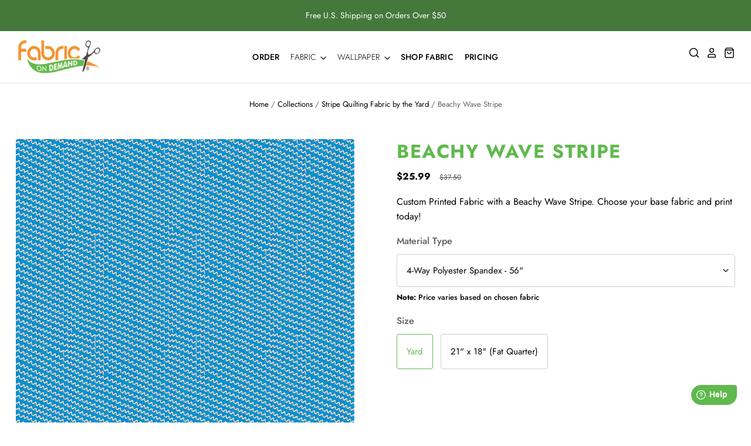

--- FILE ---
content_type: text/html; charset=utf-8
request_url: https://fabricondemand.com/products/fod6057
body_size: 40290
content:
<!doctype html>
<html class="no-js no-touch" lang="en">
  <head>
<script src="https://sapi.negate.io/script/rBC80FFCHvNLGZhxR8K8xw==?shop=fabricondemand.myshopify.com"></script>
    <meta name="facebook-domain-verification" content="z7492sgrh2pdr2pkx2xbw6oshvl6df" />
    <script>
      window.Store = window.Store || {};
      window.Store.id = 70758760726;
    </script>

    <meta charset="utf-8">
    <meta http-equiv="X-UA-Compatible" content="IE=edge,chrome=1">
    <meta name="viewport" content="width=device-width,initial-scale=1" />

    <!-- Preconnect Domains -->
    <link
      rel="preconnect"
      href="https://cdn.shopify.com"
      crossorigin>
    <link
      rel="preconnect"
      href="https://fonts.shopify.com"
      crossorigin>
    <link rel="preconnect" href="https://monorail-edge.shopifysvc.com">

    <!-- Preload Assets -->
    <link
      rel="preload"
      href="//fabricondemand.com/cdn/shop/t/13/assets/theme.css?v=60775894817725289661759343165"
      as="style">
    <link
      rel="preload"
      href="//fabricondemand.com/cdn/shop/t/13/assets/custom.css?v=91647827362211781141756408694"
      as="style">
    <link
      rel="preload"
      href="//fabricondemand.com/cdn/shop/t/13/assets/pacific.js?v=47184258141435687561721163271"
      as="script">
    <link
    rel="preload"
      href="//fabricondemand.com/cdn/shop/t/13/assets/custom.js?v=102457301925561569051758647781"
      as="script">

    <!-- Google Tag Manager -->
    <script>
      (function(w, d, s, l, i) {
        w[l] = w[l] || [];
        w[l].push({'gtm.start': new Date().getTime(), event: 'gtm.js'});
        var f = d.getElementsByTagName(s)[0],
          j = d.createElement(s),
          dl = l != 'dataLayer'
            ? '&l=' + l
            : '';
        j.async = true;
        j.src = 'https://www.googletagmanager.com/gtm.js?id=' + i + dl;
        f.parentNode.insertBefore(j, f);
      })(window, document, 'script', 'dataLayer', 'GTM-KPSJ5RL');
    </script>
    <!-- End Google Tag Manager -->

    
      <link
        rel="shortcut icon"
        href="//fabricondemand.com/cdn/shop/files/Artboard_2_32x32.png?v=1679491480"
        type="image/png" />
    

    
      <link rel="canonical" href="https://fabricondemand.com/products/fod6057" />
    

    <script>window.performance && window.performance.mark && window.performance.mark('shopify.content_for_header.start');</script><meta name="google-site-verification" content="8qinx5yYp01BY4rsr0YdPaaPcFjqL9HTHpT7JtR9KVE">
<meta id="shopify-digital-wallet" name="shopify-digital-wallet" content="/70758760726/digital_wallets/dialog">
<meta name="shopify-checkout-api-token" content="12618625a28441ec41895bcbe0c93330">
<meta id="in-context-paypal-metadata" data-shop-id="70758760726" data-venmo-supported="false" data-environment="production" data-locale="en_US" data-paypal-v4="true" data-currency="USD">
<link rel="alternate" hreflang="x-default" href="https://fabricondemand.com/products/fod6057">
<link rel="alternate" hreflang="en" href="https://fabricondemand.com/products/fod6057">
<link rel="alternate" hreflang="en-CA" href="https://fabricondemand.com/en-ca/products/fod6057">
<link rel="alternate" type="application/json+oembed" href="https://fabricondemand.com/products/fod6057.oembed">
<script async="async" src="/checkouts/internal/preloads.js?locale=en-US"></script>
<link rel="preconnect" href="https://shop.app" crossorigin="anonymous">
<script async="async" src="https://shop.app/checkouts/internal/preloads.js?locale=en-US&shop_id=70758760726" crossorigin="anonymous"></script>
<script id="shopify-features" type="application/json">{"accessToken":"12618625a28441ec41895bcbe0c93330","betas":["rich-media-storefront-analytics"],"domain":"fabricondemand.com","predictiveSearch":true,"shopId":70758760726,"locale":"en"}</script>
<script>var Shopify = Shopify || {};
Shopify.shop = "fabricondemand.myshopify.com";
Shopify.locale = "en";
Shopify.currency = {"active":"USD","rate":"1.0"};
Shopify.country = "US";
Shopify.theme = {"name":"fabricondemand\/main","id":170286874902,"schema_name":"Pacific","schema_version":"5.3.0","theme_store_id":null,"role":"main"};
Shopify.theme.handle = "null";
Shopify.theme.style = {"id":null,"handle":null};
Shopify.cdnHost = "fabricondemand.com/cdn";
Shopify.routes = Shopify.routes || {};
Shopify.routes.root = "/";</script>
<script type="module">!function(o){(o.Shopify=o.Shopify||{}).modules=!0}(window);</script>
<script>!function(o){function n(){var o=[];function n(){o.push(Array.prototype.slice.apply(arguments))}return n.q=o,n}var t=o.Shopify=o.Shopify||{};t.loadFeatures=n(),t.autoloadFeatures=n()}(window);</script>
<script>
  window.ShopifyPay = window.ShopifyPay || {};
  window.ShopifyPay.apiHost = "shop.app\/pay";
  window.ShopifyPay.redirectState = null;
</script>
<script id="shop-js-analytics" type="application/json">{"pageType":"product"}</script>
<script defer="defer" async type="module" src="//fabricondemand.com/cdn/shopifycloud/shop-js/modules/v2/client.init-shop-cart-sync_BN7fPSNr.en.esm.js"></script>
<script defer="defer" async type="module" src="//fabricondemand.com/cdn/shopifycloud/shop-js/modules/v2/chunk.common_Cbph3Kss.esm.js"></script>
<script defer="defer" async type="module" src="//fabricondemand.com/cdn/shopifycloud/shop-js/modules/v2/chunk.modal_DKumMAJ1.esm.js"></script>
<script type="module">
  await import("//fabricondemand.com/cdn/shopifycloud/shop-js/modules/v2/client.init-shop-cart-sync_BN7fPSNr.en.esm.js");
await import("//fabricondemand.com/cdn/shopifycloud/shop-js/modules/v2/chunk.common_Cbph3Kss.esm.js");
await import("//fabricondemand.com/cdn/shopifycloud/shop-js/modules/v2/chunk.modal_DKumMAJ1.esm.js");

  window.Shopify.SignInWithShop?.initShopCartSync?.({"fedCMEnabled":true,"windoidEnabled":true});

</script>
<script>
  window.Shopify = window.Shopify || {};
  if (!window.Shopify.featureAssets) window.Shopify.featureAssets = {};
  window.Shopify.featureAssets['shop-js'] = {"shop-cart-sync":["modules/v2/client.shop-cart-sync_CJVUk8Jm.en.esm.js","modules/v2/chunk.common_Cbph3Kss.esm.js","modules/v2/chunk.modal_DKumMAJ1.esm.js"],"init-fed-cm":["modules/v2/client.init-fed-cm_7Fvt41F4.en.esm.js","modules/v2/chunk.common_Cbph3Kss.esm.js","modules/v2/chunk.modal_DKumMAJ1.esm.js"],"init-shop-email-lookup-coordinator":["modules/v2/client.init-shop-email-lookup-coordinator_Cc088_bR.en.esm.js","modules/v2/chunk.common_Cbph3Kss.esm.js","modules/v2/chunk.modal_DKumMAJ1.esm.js"],"init-windoid":["modules/v2/client.init-windoid_hPopwJRj.en.esm.js","modules/v2/chunk.common_Cbph3Kss.esm.js","modules/v2/chunk.modal_DKumMAJ1.esm.js"],"shop-button":["modules/v2/client.shop-button_B0jaPSNF.en.esm.js","modules/v2/chunk.common_Cbph3Kss.esm.js","modules/v2/chunk.modal_DKumMAJ1.esm.js"],"shop-cash-offers":["modules/v2/client.shop-cash-offers_DPIskqss.en.esm.js","modules/v2/chunk.common_Cbph3Kss.esm.js","modules/v2/chunk.modal_DKumMAJ1.esm.js"],"shop-toast-manager":["modules/v2/client.shop-toast-manager_CK7RT69O.en.esm.js","modules/v2/chunk.common_Cbph3Kss.esm.js","modules/v2/chunk.modal_DKumMAJ1.esm.js"],"init-shop-cart-sync":["modules/v2/client.init-shop-cart-sync_BN7fPSNr.en.esm.js","modules/v2/chunk.common_Cbph3Kss.esm.js","modules/v2/chunk.modal_DKumMAJ1.esm.js"],"init-customer-accounts-sign-up":["modules/v2/client.init-customer-accounts-sign-up_CfPf4CXf.en.esm.js","modules/v2/client.shop-login-button_DeIztwXF.en.esm.js","modules/v2/chunk.common_Cbph3Kss.esm.js","modules/v2/chunk.modal_DKumMAJ1.esm.js"],"pay-button":["modules/v2/client.pay-button_CgIwFSYN.en.esm.js","modules/v2/chunk.common_Cbph3Kss.esm.js","modules/v2/chunk.modal_DKumMAJ1.esm.js"],"init-customer-accounts":["modules/v2/client.init-customer-accounts_DQ3x16JI.en.esm.js","modules/v2/client.shop-login-button_DeIztwXF.en.esm.js","modules/v2/chunk.common_Cbph3Kss.esm.js","modules/v2/chunk.modal_DKumMAJ1.esm.js"],"avatar":["modules/v2/client.avatar_BTnouDA3.en.esm.js"],"init-shop-for-new-customer-accounts":["modules/v2/client.init-shop-for-new-customer-accounts_CsZy_esa.en.esm.js","modules/v2/client.shop-login-button_DeIztwXF.en.esm.js","modules/v2/chunk.common_Cbph3Kss.esm.js","modules/v2/chunk.modal_DKumMAJ1.esm.js"],"shop-follow-button":["modules/v2/client.shop-follow-button_BRMJjgGd.en.esm.js","modules/v2/chunk.common_Cbph3Kss.esm.js","modules/v2/chunk.modal_DKumMAJ1.esm.js"],"checkout-modal":["modules/v2/client.checkout-modal_B9Drz_yf.en.esm.js","modules/v2/chunk.common_Cbph3Kss.esm.js","modules/v2/chunk.modal_DKumMAJ1.esm.js"],"shop-login-button":["modules/v2/client.shop-login-button_DeIztwXF.en.esm.js","modules/v2/chunk.common_Cbph3Kss.esm.js","modules/v2/chunk.modal_DKumMAJ1.esm.js"],"lead-capture":["modules/v2/client.lead-capture_DXYzFM3R.en.esm.js","modules/v2/chunk.common_Cbph3Kss.esm.js","modules/v2/chunk.modal_DKumMAJ1.esm.js"],"shop-login":["modules/v2/client.shop-login_CA5pJqmO.en.esm.js","modules/v2/chunk.common_Cbph3Kss.esm.js","modules/v2/chunk.modal_DKumMAJ1.esm.js"],"payment-terms":["modules/v2/client.payment-terms_BxzfvcZJ.en.esm.js","modules/v2/chunk.common_Cbph3Kss.esm.js","modules/v2/chunk.modal_DKumMAJ1.esm.js"]};
</script>
<script>(function() {
  var isLoaded = false;
  function asyncLoad() {
    if (isLoaded) return;
    isLoaded = true;
    var urls = ["https:\/\/cdn1.stamped.io\/files\/widget.min.js?shop=fabricondemand.myshopify.com","https:\/\/cd.bestfreecdn.com\/storage\/js\/kaktusc_kaktus_in_cart-70758760726.js?ver=35\u0026shop=fabricondemand.myshopify.com"];
    for (var i = 0; i < urls.length; i++) {
      var s = document.createElement('script');
      s.type = 'text/javascript';
      s.async = true;
      s.src = urls[i];
      var x = document.getElementsByTagName('script')[0];
      x.parentNode.insertBefore(s, x);
    }
  };
  if(window.attachEvent) {
    window.attachEvent('onload', asyncLoad);
  } else {
    window.addEventListener('load', asyncLoad, false);
  }
})();</script>
<script id="__st">var __st={"a":70758760726,"offset":-18000,"reqid":"bd3976dc-80a3-452b-bef3-801884acac2a-1769793112","pageurl":"fabricondemand.com\/products\/fod6057","u":"0ef729eaaa97","p":"product","rtyp":"product","rid":9074308251926};</script>
<script>window.ShopifyPaypalV4VisibilityTracking = true;</script>
<script id="captcha-bootstrap">!function(){'use strict';const t='contact',e='account',n='new_comment',o=[[t,t],['blogs',n],['comments',n],[t,'customer']],c=[[e,'customer_login'],[e,'guest_login'],[e,'recover_customer_password'],[e,'create_customer']],r=t=>t.map((([t,e])=>`form[action*='/${t}']:not([data-nocaptcha='true']) input[name='form_type'][value='${e}']`)).join(','),a=t=>()=>t?[...document.querySelectorAll(t)].map((t=>t.form)):[];function s(){const t=[...o],e=r(t);return a(e)}const i='password',u='form_key',d=['recaptcha-v3-token','g-recaptcha-response','h-captcha-response',i],f=()=>{try{return window.sessionStorage}catch{return}},m='__shopify_v',_=t=>t.elements[u];function p(t,e,n=!1){try{const o=window.sessionStorage,c=JSON.parse(o.getItem(e)),{data:r}=function(t){const{data:e,action:n}=t;return t[m]||n?{data:e,action:n}:{data:t,action:n}}(c);for(const[e,n]of Object.entries(r))t.elements[e]&&(t.elements[e].value=n);n&&o.removeItem(e)}catch(o){console.error('form repopulation failed',{error:o})}}const l='form_type',E='cptcha';function T(t){t.dataset[E]=!0}const w=window,h=w.document,L='Shopify',v='ce_forms',y='captcha';let A=!1;((t,e)=>{const n=(g='f06e6c50-85a8-45c8-87d0-21a2b65856fe',I='https://cdn.shopify.com/shopifycloud/storefront-forms-hcaptcha/ce_storefront_forms_captcha_hcaptcha.v1.5.2.iife.js',D={infoText:'Protected by hCaptcha',privacyText:'Privacy',termsText:'Terms'},(t,e,n)=>{const o=w[L][v],c=o.bindForm;if(c)return c(t,g,e,D).then(n);var r;o.q.push([[t,g,e,D],n]),r=I,A||(h.body.append(Object.assign(h.createElement('script'),{id:'captcha-provider',async:!0,src:r})),A=!0)});var g,I,D;w[L]=w[L]||{},w[L][v]=w[L][v]||{},w[L][v].q=[],w[L][y]=w[L][y]||{},w[L][y].protect=function(t,e){n(t,void 0,e),T(t)},Object.freeze(w[L][y]),function(t,e,n,w,h,L){const[v,y,A,g]=function(t,e,n){const i=e?o:[],u=t?c:[],d=[...i,...u],f=r(d),m=r(i),_=r(d.filter((([t,e])=>n.includes(e))));return[a(f),a(m),a(_),s()]}(w,h,L),I=t=>{const e=t.target;return e instanceof HTMLFormElement?e:e&&e.form},D=t=>v().includes(t);t.addEventListener('submit',(t=>{const e=I(t);if(!e)return;const n=D(e)&&!e.dataset.hcaptchaBound&&!e.dataset.recaptchaBound,o=_(e),c=g().includes(e)&&(!o||!o.value);(n||c)&&t.preventDefault(),c&&!n&&(function(t){try{if(!f())return;!function(t){const e=f();if(!e)return;const n=_(t);if(!n)return;const o=n.value;o&&e.removeItem(o)}(t);const e=Array.from(Array(32),(()=>Math.random().toString(36)[2])).join('');!function(t,e){_(t)||t.append(Object.assign(document.createElement('input'),{type:'hidden',name:u})),t.elements[u].value=e}(t,e),function(t,e){const n=f();if(!n)return;const o=[...t.querySelectorAll(`input[type='${i}']`)].map((({name:t})=>t)),c=[...d,...o],r={};for(const[a,s]of new FormData(t).entries())c.includes(a)||(r[a]=s);n.setItem(e,JSON.stringify({[m]:1,action:t.action,data:r}))}(t,e)}catch(e){console.error('failed to persist form',e)}}(e),e.submit())}));const S=(t,e)=>{t&&!t.dataset[E]&&(n(t,e.some((e=>e===t))),T(t))};for(const o of['focusin','change'])t.addEventListener(o,(t=>{const e=I(t);D(e)&&S(e,y())}));const B=e.get('form_key'),M=e.get(l),P=B&&M;t.addEventListener('DOMContentLoaded',(()=>{const t=y();if(P)for(const e of t)e.elements[l].value===M&&p(e,B);[...new Set([...A(),...v().filter((t=>'true'===t.dataset.shopifyCaptcha))])].forEach((e=>S(e,t)))}))}(h,new URLSearchParams(w.location.search),n,t,e,['guest_login'])})(!0,!0)}();</script>
<script integrity="sha256-4kQ18oKyAcykRKYeNunJcIwy7WH5gtpwJnB7kiuLZ1E=" data-source-attribution="shopify.loadfeatures" defer="defer" src="//fabricondemand.com/cdn/shopifycloud/storefront/assets/storefront/load_feature-a0a9edcb.js" crossorigin="anonymous"></script>
<script crossorigin="anonymous" defer="defer" src="//fabricondemand.com/cdn/shopifycloud/storefront/assets/shopify_pay/storefront-65b4c6d7.js?v=20250812"></script>
<script data-source-attribution="shopify.dynamic_checkout.dynamic.init">var Shopify=Shopify||{};Shopify.PaymentButton=Shopify.PaymentButton||{isStorefrontPortableWallets:!0,init:function(){window.Shopify.PaymentButton.init=function(){};var t=document.createElement("script");t.src="https://fabricondemand.com/cdn/shopifycloud/portable-wallets/latest/portable-wallets.en.js",t.type="module",document.head.appendChild(t)}};
</script>
<script data-source-attribution="shopify.dynamic_checkout.buyer_consent">
  function portableWalletsHideBuyerConsent(e){var t=document.getElementById("shopify-buyer-consent"),n=document.getElementById("shopify-subscription-policy-button");t&&n&&(t.classList.add("hidden"),t.setAttribute("aria-hidden","true"),n.removeEventListener("click",e))}function portableWalletsShowBuyerConsent(e){var t=document.getElementById("shopify-buyer-consent"),n=document.getElementById("shopify-subscription-policy-button");t&&n&&(t.classList.remove("hidden"),t.removeAttribute("aria-hidden"),n.addEventListener("click",e))}window.Shopify?.PaymentButton&&(window.Shopify.PaymentButton.hideBuyerConsent=portableWalletsHideBuyerConsent,window.Shopify.PaymentButton.showBuyerConsent=portableWalletsShowBuyerConsent);
</script>
<script>
  function portableWalletsCleanup(e){e&&e.src&&console.error("Failed to load portable wallets script "+e.src);var t=document.querySelectorAll("shopify-accelerated-checkout .shopify-payment-button__skeleton, shopify-accelerated-checkout-cart .wallet-cart-button__skeleton"),e=document.getElementById("shopify-buyer-consent");for(let e=0;e<t.length;e++)t[e].remove();e&&e.remove()}function portableWalletsNotLoadedAsModule(e){e instanceof ErrorEvent&&"string"==typeof e.message&&e.message.includes("import.meta")&&"string"==typeof e.filename&&e.filename.includes("portable-wallets")&&(window.removeEventListener("error",portableWalletsNotLoadedAsModule),window.Shopify.PaymentButton.failedToLoad=e,"loading"===document.readyState?document.addEventListener("DOMContentLoaded",window.Shopify.PaymentButton.init):window.Shopify.PaymentButton.init())}window.addEventListener("error",portableWalletsNotLoadedAsModule);
</script>

<script type="module" src="https://fabricondemand.com/cdn/shopifycloud/portable-wallets/latest/portable-wallets.en.js" onError="portableWalletsCleanup(this)" crossorigin="anonymous"></script>
<script nomodule>
  document.addEventListener("DOMContentLoaded", portableWalletsCleanup);
</script>

<link id="shopify-accelerated-checkout-styles" rel="stylesheet" media="screen" href="https://fabricondemand.com/cdn/shopifycloud/portable-wallets/latest/accelerated-checkout-backwards-compat.css" crossorigin="anonymous">
<style id="shopify-accelerated-checkout-cart">
        #shopify-buyer-consent {
  margin-top: 1em;
  display: inline-block;
  width: 100%;
}

#shopify-buyer-consent.hidden {
  display: none;
}

#shopify-subscription-policy-button {
  background: none;
  border: none;
  padding: 0;
  text-decoration: underline;
  font-size: inherit;
  cursor: pointer;
}

#shopify-subscription-policy-button::before {
  box-shadow: none;
}

      </style>

<script>window.performance && window.performance.mark && window.performance.mark('shopify.content_for_header.end');</script>

    
    















<meta property="og:site_name" content="Fabric on Demand">
<meta property="og:url" content="https://fabricondemand.com/products/fod6057">
<meta property="og:title" content="Beachy Wave Stripe">
<meta property="og:type" content="website">
<meta property="og:description" content="Craft a wardrobe that reflects your classic style with our on-trend Polka Dot prints.">




    
    
    

    
    
    <meta
      property="og:image"
      content="https://fabricondemand.com/cdn/shop/products/FOD_6057_image_-_2023-10-24T152005.170_27x27_0a6e8c52-b70a-4f0f-a667-3e3bac87c3af_1200x1200.jpg?v=1705696773"
    />
    <meta
      property="og:image:secure_url"
      content="https://fabricondemand.com/cdn/shop/products/FOD_6057_image_-_2023-10-24T152005.170_27x27_0a6e8c52-b70a-4f0f-a667-3e3bac87c3af_1200x1200.jpg?v=1705696773"
    />
    <meta property="og:image:width" content="1200" />
    <meta property="og:image:height" content="1200" />
    
    
    <meta property="og:image:alt" content="Social media image" />
  
















<meta name="twitter:title" content="Beachy Wave Stripe Printed Fabric by the Yard | Fabric on Demand">
<meta name="twitter:description" content="Craft a wardrobe that reflects your classic style with our on-trend Polka Dot prints.">


    
    
    
      
      
      <meta name="twitter:card" content="summary">
    
    
    <meta
      property="twitter:image"
      content="https://fabricondemand.com/cdn/shop/products/FOD_6057_image_-_2023-10-24T152005.170_27x27_0a6e8c52-b70a-4f0f-a667-3e3bac87c3af_1200x1200_crop_center.jpg?v=1705696773"
    />
    <meta property="twitter:image:width" content="1200" />
    <meta property="twitter:image:height" content="1200" />
    
    
    <meta property="twitter:image:alt" content="Social media image" />
  



    <!-- Theme CSS -->
    <link rel="stylesheet" href="//fabricondemand.com/cdn/shop/t/13/assets/theme.css?v=60775894817725289661759343165">
    <link rel="stylesheet" href="//fabricondemand.com/cdn/shop/t/13/assets/custom.css?v=91647827362211781141756408694">

    

    <!-- Theme object -->
    
    <script>

      window.Shop = {};

      Shop.cartQuantityError = {
        title: "Not available",
        message: "You can only have ** quantity ** ** title ** in your cart.",
        button: "Okay"
      };

      Shop.moneyFormat = "${{amount}}";

      window.Theme = {
        version: '5.3.0',
        name: 'Pacific',
        routes: {
          "root_url": "/",
          "account_url": "/account",
          "account_login_url": "/account/login",
          "account_logout_url": "/account/logout",
          "account_register_url": "/account/register",
          "account_addresses_url": "/account/addresses",
          "collections_url": "/collections",
          "all_products_collection_url": "/collections/all",
          "search_url": "/search",
          "cart_url": "/cart",
          "cart_add_url": "/cart/add",
          "cart_change_url": "/cart/change",
          "cart_clear_url": "/cart/clear",
          "product_recommendations_url": "/recommendations/products"
        }
      };
    </script>
    

    <meta name="facebook-domain-verification" content="z7492sgrh2pdr2pkx2xbw6oshvl6df" />


    <script>
	window.fwSettings={
	'widget_id':64000001827
	};
	!function(){if("function"!=typeof window.FreshworksWidget){var n=function(){n.q.push(arguments)};n.q=[],window.FreshworksWidget=n}}() 
</script>
<script type='text/javascript' src='https://widget.freshworks.com/widgets/64000001827.js' async defer></script>



  <!-- BEGIN app block: shopify://apps/klaviyo-email-marketing-sms/blocks/klaviyo-onsite-embed/2632fe16-c075-4321-a88b-50b567f42507 -->












  <script async src="https://static.klaviyo.com/onsite/js/UpHCCe/klaviyo.js?company_id=UpHCCe"></script>
  <script>!function(){if(!window.klaviyo){window._klOnsite=window._klOnsite||[];try{window.klaviyo=new Proxy({},{get:function(n,i){return"push"===i?function(){var n;(n=window._klOnsite).push.apply(n,arguments)}:function(){for(var n=arguments.length,o=new Array(n),w=0;w<n;w++)o[w]=arguments[w];var t="function"==typeof o[o.length-1]?o.pop():void 0,e=new Promise((function(n){window._klOnsite.push([i].concat(o,[function(i){t&&t(i),n(i)}]))}));return e}}})}catch(n){window.klaviyo=window.klaviyo||[],window.klaviyo.push=function(){var n;(n=window._klOnsite).push.apply(n,arguments)}}}}();</script>

  
    <script id="viewed_product">
      if (item == null) {
        var _learnq = _learnq || [];

        var MetafieldReviews = null
        var MetafieldYotpoRating = null
        var MetafieldYotpoCount = null
        var MetafieldLooxRating = null
        var MetafieldLooxCount = null
        var okendoProduct = null
        var okendoProductReviewCount = null
        var okendoProductReviewAverageValue = null
        try {
          // The following fields are used for Customer Hub recently viewed in order to add reviews.
          // This information is not part of __kla_viewed. Instead, it is part of __kla_viewed_reviewed_items
          MetafieldReviews = {};
          MetafieldYotpoRating = null
          MetafieldYotpoCount = null
          MetafieldLooxRating = null
          MetafieldLooxCount = null

          okendoProduct = null
          // If the okendo metafield is not legacy, it will error, which then requires the new json formatted data
          if (okendoProduct && 'error' in okendoProduct) {
            okendoProduct = null
          }
          okendoProductReviewCount = okendoProduct ? okendoProduct.reviewCount : null
          okendoProductReviewAverageValue = okendoProduct ? okendoProduct.reviewAverageValue : null
        } catch (error) {
          console.error('Error in Klaviyo onsite reviews tracking:', error);
        }

        var item = {
          Name: "Beachy Wave Stripe",
          ProductID: 9074308251926,
          Categories: ["Stripe Quilting Fabric by the Yard"],
          ImageURL: "https://fabricondemand.com/cdn/shop/products/FOD_6057_image_-_2023-10-24T152005.170_27x27_0a6e8c52-b70a-4f0f-a667-3e3bac87c3af_grande.jpg?v=1705696773",
          URL: "https://fabricondemand.com/products/fod6057",
          Brand: "Fabric on Demand",
          Price: "$6.99",
          Value: "6.99",
          CompareAtPrice: "$37.50"
        };
        _learnq.push(['track', 'Viewed Product', item]);
        _learnq.push(['trackViewedItem', {
          Title: item.Name,
          ItemId: item.ProductID,
          Categories: item.Categories,
          ImageUrl: item.ImageURL,
          Url: item.URL,
          Metadata: {
            Brand: item.Brand,
            Price: item.Price,
            Value: item.Value,
            CompareAtPrice: item.CompareAtPrice
          },
          metafields:{
            reviews: MetafieldReviews,
            yotpo:{
              rating: MetafieldYotpoRating,
              count: MetafieldYotpoCount,
            },
            loox:{
              rating: MetafieldLooxRating,
              count: MetafieldLooxCount,
            },
            okendo: {
              rating: okendoProductReviewAverageValue,
              count: okendoProductReviewCount,
            }
          }
        }]);
      }
    </script>
  




  <script>
    window.klaviyoReviewsProductDesignMode = false
  </script>







<!-- END app block --><!-- BEGIN app block: shopify://apps/powerful-form-builder/blocks/app-embed/e4bcb1eb-35b2-42e6-bc37-bfe0e1542c9d --><script type="text/javascript" hs-ignore data-cookieconsent="ignore">
  var Globo = Globo || {};
  var globoFormbuilderRecaptchaInit = function(){};
  var globoFormbuilderHcaptchaInit = function(){};
  window.Globo.FormBuilder = window.Globo.FormBuilder || {};
  window.Globo.FormBuilder.shop = {"configuration":{"money_format":"${{amount}}"},"pricing":{"features":{"bulkOrderForm":false,"cartForm":false,"fileUpload":2,"removeCopyright":false,"restrictedEmailDomains":false}},"settings":{"copyright":"Powered by <a href=\"https://globosoftware.net\" target=\"_blank\">Globo</a> <a href=\"https://apps.shopify.com/form-builder-contact-form\" target=\"_blank\">Form</a>","hideWaterMark":false,"reCaptcha":{"recaptchaType":"v2","siteKey":false,"languageCode":"en"},"scrollTop":false,"customCssCode":"","customCssEnabled":false,"additionalColumns":[]},"encryption_form_id":1,"url":"https://form.globosoftware.net/","CDN_URL":"https://dxo9oalx9qc1s.cloudfront.net"};

  if(window.Globo.FormBuilder.shop.settings.customCssEnabled && window.Globo.FormBuilder.shop.settings.customCssCode){
    const customStyle = document.createElement('style');
    customStyle.type = 'text/css';
    customStyle.innerHTML = window.Globo.FormBuilder.shop.settings.customCssCode;
    document.head.appendChild(customStyle);
  }

  window.Globo.FormBuilder.forms = [];
    
      
      
      
      window.Globo.FormBuilder.forms[121485] = {"121485":{"elements":[{"id":"group-1","type":"group","label":"Page 1","description":"","elements":[{"id":"name-1","type":"name","label":{"en":"Full Name:"},"placeholder":{"en":"Your full name"},"description":"","limitCharacters":false,"characters":100,"hideLabel":false,"keepPositionLabel":false,"columnWidth":100,"displayType":"show","displayDisjunctive":false,"required":false},{"id":"email-1","type":"email","label":{"en":"Email Address:"},"placeholder":{"en":"Your email address"},"description":"","limitCharacters":false,"characters":100,"hideLabel":false,"keepPositionLabel":false,"columnWidth":100,"displayType":"show","displayDisjunctive":false,"conditionalField":false},{"id":"file2-1","type":"file2","label":{"en":"Upload an image of your fabric\/project (2MB max file size):"},"button-text":"Browse file","placeholder":"Choose file or drag here","hint":"Supported format: JPG, JPEG, PNG, GIF, SVG.","allowed-multiple":false,"allowed-extensions":["jpg","jpeg","png","gif","svg"],"description":{"en":""},"hideLabel":false,"keepPositionLabel":false,"columnWidth":100,"displayType":"show","displayDisjunctive":false,"conditionalField":false},{"id":"textarea-1","type":"textarea","label":{"en":"Describe your project:"},"placeholder":{"en":"How did you use your fabric? Who was it for?"},"description":"","limitCharacters":false,"characters":100,"hideLabel":false,"keepPositionLabel":false,"columnWidth":100,"displayType":"show","displayDisjunctive":false,"conditionalField":false}]}],"errorMessage":{"required":"Please fill in field","invalid":"Invalid","invalidEmail":"Invalid email","invalidURL":"Invalid URL","fileSizeLimit":"File size limit exceeded","fileNotAllowed":"File extension not allowed","requiredCaptcha":"Please, enter the captcha"},"appearance":{"layout":"default","width":"512","style":"flat","mainColor":"rgba(245,146,49,1)","floatingIcon":"\u003csvg aria-hidden=\"true\" focusable=\"false\" data-prefix=\"far\" data-icon=\"envelope\" class=\"svg-inline--fa fa-envelope fa-w-16\" role=\"img\" xmlns=\"http:\/\/www.w3.org\/2000\/svg\" viewBox=\"0 0 512 512\"\u003e\u003cpath fill=\"currentColor\" d=\"M464 64H48C21.49 64 0 85.49 0 112v288c0 26.51 21.49 48 48 48h416c26.51 0 48-21.49 48-48V112c0-26.51-21.49-48-48-48zm0 48v40.805c-22.422 18.259-58.168 46.651-134.587 106.49-16.841 13.247-50.201 45.072-73.413 44.701-23.208.375-56.579-31.459-73.413-44.701C106.18 199.465 70.425 171.067 48 152.805V112h416zM48 400V214.398c22.914 18.251 55.409 43.862 104.938 82.646 21.857 17.205 60.134 55.186 103.062 54.955 42.717.231 80.509-37.199 103.053-54.947 49.528-38.783 82.032-64.401 104.947-82.653V400H48z\"\u003e\u003c\/path\u003e\u003c\/svg\u003e","floatingText":null,"displayOnAllPage":false,"formType":"normalForm","background":"color","backgroundColor":"#fff","descriptionColor":"rgba(0,0,0,1)","headingColor":"rgba(0,0,0,0.64)","labelColor":"rgba(0,0,0,0.64)","optionColor":"rgba(0,0,0,0.56)","paragraphBackground":"#fff","paragraphColor":"#000"},"afterSubmit":{"gaEventName":"globo_form_submit","gaEventCategory":"Contest Form Submission","gaEventAction":"Submit","gaEventLabel":"Crafters Contest Form","action":"hideForm","message":{"en":"\u003cp\u003e\u003cspan style=\"background-color: transparent; color: rgb(0, 0, 0);\"\u003eThanks for submitting your creation to our National Upcycling Month Contest! Keep an eye out on your email to find out if you’re selected as a Weekly Winner for a $20 Fabric On Demand gift card, and follow us on our socials to get inspired by designs from others in our community.\u003c\/span\u003e\u003c\/p\u003e"},"redirectUrl":null,"enableGa":true},"footer":{"description":null,"previousText":"Previous","nextText":"Next","submitText":{"en":"Submit Your Entry"},"submitAlignment":"left","submitFullWidth":true},"header":{"active":false,"title":"Contact us","description":"Leave your message and we'll get back to you shortly.","headerAlignment":"left"},"isStepByStepForm":true,"publish":{"requiredLogin":false,"requiredLoginMessage":"Please \u003ca href='\/account\/login' title='login'\u003elogin\u003c\/a\u003e to continue","publishType":"embedCode","selectTime":"forever","setCookie":"1","setCookieHours":"1","setCookieWeeks":"1"},"reCaptcha":{"enable":false,"note":"Please make sure that you have set Google reCaptcha v2 Site key and Secret key in \u003ca href=\"\/admin\/settings\"\u003eSettings\u003c\/a\u003e"},"html":"\n\u003cdiv class=\"globo-form default-form globo-form-id-121485 \" data-locale=\"en\" \u003e\n\n\u003cstyle\u003e\n\n\n\n.globo-form-id-121485 .globo-form-app{\n    max-width: 512px;\n    width: -webkit-fill-available;\n    \n    background-color: #fff;\n    \n    \n}\n\n.globo-form-id-121485 .globo-form-app .globo-heading{\n    color: rgba(0,0,0,0.64)\n}\n\n\n.globo-form-id-121485 .globo-form-app .header {\n    text-align:left;\n}\n\n\n.globo-form-id-121485 .globo-form-app .globo-description,\n.globo-form-id-121485 .globo-form-app .header .globo-description{\n    color: rgba(0,0,0,1)\n}\n.globo-form-id-121485 .globo-form-app .globo-label,\n.globo-form-id-121485 .globo-form-app .globo-form-control label.globo-label,\n.globo-form-id-121485 .globo-form-app .globo-form-control label.globo-label span.label-content{\n    color: rgba(0,0,0,0.64);\n    text-align: left !important;\n}\n.globo-form-id-121485 .globo-form-app .globo-label.globo-position-label{\n    height: 20px !important;\n}\n.globo-form-id-121485 .globo-form-app .globo-form-control .help-text.globo-description,\n.globo-form-id-121485 .globo-form-app .globo-form-control span.globo-description{\n    color: rgba(0,0,0,1)\n}\n.globo-form-id-121485 .globo-form-app .globo-form-control .checkbox-wrapper .globo-option,\n.globo-form-id-121485 .globo-form-app .globo-form-control .radio-wrapper .globo-option\n{\n    color: rgba(0,0,0,0.56)\n}\n.globo-form-id-121485 .globo-form-app .footer,\n.globo-form-id-121485 .globo-form-app .gfb__footer{\n    text-align:left;\n}\n.globo-form-id-121485 .globo-form-app .footer button,\n.globo-form-id-121485 .globo-form-app .gfb__footer button{\n    border:1px solid rgba(245,146,49,1);\n    \n        width:100%;\n    \n}\n.globo-form-id-121485 .globo-form-app .footer button.submit,\n.globo-form-id-121485 .globo-form-app .gfb__footer button.submit\n.globo-form-id-121485 .globo-form-app .footer button.checkout,\n.globo-form-id-121485 .globo-form-app .gfb__footer button.checkout,\n.globo-form-id-121485 .globo-form-app .footer button.action.loading .spinner,\n.globo-form-id-121485 .globo-form-app .gfb__footer button.action.loading .spinner{\n    background-color: rgba(245,146,49,1);\n    color : #000000;\n}\n.globo-form-id-121485 .globo-form-app .globo-form-control .star-rating\u003efieldset:not(:checked)\u003elabel:before {\n    content: url('data:image\/svg+xml; utf8, \u003csvg aria-hidden=\"true\" focusable=\"false\" data-prefix=\"far\" data-icon=\"star\" class=\"svg-inline--fa fa-star fa-w-18\" role=\"img\" xmlns=\"http:\/\/www.w3.org\/2000\/svg\" viewBox=\"0 0 576 512\"\u003e\u003cpath fill=\"rgba(245,146,49,1)\" d=\"M528.1 171.5L382 150.2 316.7 17.8c-11.7-23.6-45.6-23.9-57.4 0L194 150.2 47.9 171.5c-26.2 3.8-36.7 36.1-17.7 54.6l105.7 103-25 145.5c-4.5 26.3 23.2 46 46.4 33.7L288 439.6l130.7 68.7c23.2 12.2 50.9-7.4 46.4-33.7l-25-145.5 105.7-103c19-18.5 8.5-50.8-17.7-54.6zM388.6 312.3l23.7 138.4L288 385.4l-124.3 65.3 23.7-138.4-100.6-98 139-20.2 62.2-126 62.2 126 139 20.2-100.6 98z\"\u003e\u003c\/path\u003e\u003c\/svg\u003e');\n}\n.globo-form-id-121485 .globo-form-app .globo-form-control .star-rating\u003efieldset\u003einput:checked ~ label:before {\n    content: url('data:image\/svg+xml; utf8, \u003csvg aria-hidden=\"true\" focusable=\"false\" data-prefix=\"fas\" data-icon=\"star\" class=\"svg-inline--fa fa-star fa-w-18\" role=\"img\" xmlns=\"http:\/\/www.w3.org\/2000\/svg\" viewBox=\"0 0 576 512\"\u003e\u003cpath fill=\"rgba(245,146,49,1)\" d=\"M259.3 17.8L194 150.2 47.9 171.5c-26.2 3.8-36.7 36.1-17.7 54.6l105.7 103-25 145.5c-4.5 26.3 23.2 46 46.4 33.7L288 439.6l130.7 68.7c23.2 12.2 50.9-7.4 46.4-33.7l-25-145.5 105.7-103c19-18.5 8.5-50.8-17.7-54.6L382 150.2 316.7 17.8c-11.7-23.6-45.6-23.9-57.4 0z\"\u003e\u003c\/path\u003e\u003c\/svg\u003e');\n}\n.globo-form-id-121485 .globo-form-app .globo-form-control .star-rating\u003efieldset:not(:checked)\u003elabel:hover:before,\n.globo-form-id-121485 .globo-form-app .globo-form-control .star-rating\u003efieldset:not(:checked)\u003elabel:hover ~ label:before{\n    content : url('data:image\/svg+xml; utf8, \u003csvg aria-hidden=\"true\" focusable=\"false\" data-prefix=\"fas\" data-icon=\"star\" class=\"svg-inline--fa fa-star fa-w-18\" role=\"img\" xmlns=\"http:\/\/www.w3.org\/2000\/svg\" viewBox=\"0 0 576 512\"\u003e\u003cpath fill=\"rgba(245,146,49,1)\" d=\"M259.3 17.8L194 150.2 47.9 171.5c-26.2 3.8-36.7 36.1-17.7 54.6l105.7 103-25 145.5c-4.5 26.3 23.2 46 46.4 33.7L288 439.6l130.7 68.7c23.2 12.2 50.9-7.4 46.4-33.7l-25-145.5 105.7-103c19-18.5 8.5-50.8-17.7-54.6L382 150.2 316.7 17.8c-11.7-23.6-45.6-23.9-57.4 0z\"\u003e\u003c\/path\u003e\u003c\/svg\u003e')\n}\n.globo-form-id-121485 .globo-form-app .globo-form-control .radio-wrapper .radio-input:checked ~ .radio-label:after {\n    background: rgba(245,146,49,1);\n    background: radial-gradient(rgba(245,146,49,1) 40%, #fff 45%);\n}\n.globo-form-id-121485 .globo-form-app .globo-form-control .checkbox-wrapper .checkbox-input:checked ~ .checkbox-label:before {\n    border-color: rgba(245,146,49,1);\n    box-shadow: 0 4px 6px rgba(50,50,93,0.11), 0 1px 3px rgba(0,0,0,0.08);\n    background-color: rgba(245,146,49,1);\n}\n.globo-form-id-121485 .globo-form-app .step.-completed .step__number,\n.globo-form-id-121485 .globo-form-app .line.-progress,\n.globo-form-id-121485 .globo-form-app .line.-start{\n    background-color: rgba(245,146,49,1);\n}\n.globo-form-id-121485 .globo-form-app .checkmark__check,\n.globo-form-id-121485 .globo-form-app .checkmark__circle{\n    stroke: rgba(245,146,49,1);\n}\n.globo-form-id-121485 .floating-button{\n    background-color: rgba(245,146,49,1);\n}\n.globo-form-id-121485 .globo-form-app .globo-form-control .checkbox-wrapper .checkbox-input ~ .checkbox-label:before,\n.globo-form-app .globo-form-control .radio-wrapper .radio-input ~ .radio-label:after{\n    border-color : rgba(245,146,49,1);\n}\n.globo-form-id-121485 .flatpickr-day.selected, \n.globo-form-id-121485 .flatpickr-day.startRange, \n.globo-form-id-121485 .flatpickr-day.endRange, \n.globo-form-id-121485 .flatpickr-day.selected.inRange, \n.globo-form-id-121485 .flatpickr-day.startRange.inRange, \n.globo-form-id-121485 .flatpickr-day.endRange.inRange, \n.globo-form-id-121485 .flatpickr-day.selected:focus, \n.globo-form-id-121485 .flatpickr-day.startRange:focus, \n.globo-form-id-121485 .flatpickr-day.endRange:focus, \n.globo-form-id-121485 .flatpickr-day.selected:hover, \n.globo-form-id-121485 .flatpickr-day.startRange:hover, \n.globo-form-id-121485 .flatpickr-day.endRange:hover, \n.globo-form-id-121485 .flatpickr-day.selected.prevMonthDay, \n.globo-form-id-121485 .flatpickr-day.startRange.prevMonthDay, \n.globo-form-id-121485 .flatpickr-day.endRange.prevMonthDay, \n.globo-form-id-121485 .flatpickr-day.selected.nextMonthDay, \n.globo-form-id-121485 .flatpickr-day.startRange.nextMonthDay, \n.globo-form-id-121485 .flatpickr-day.endRange.nextMonthDay {\n    background: rgba(245,146,49,1);\n    border-color: rgba(245,146,49,1);\n}\n.globo-form-id-121485 .globo-paragraph,\n.globo-form-id-121485 .globo-paragraph * {\n    background: #fff !important;\n    color: #000 !important;\n    width: 100%!important;\n}\n\n    :root .globo-form-app[data-id=\"121485\"]{\n        --gfb-primary-color: rgba(245,146,49,1);\n        --gfb-form-width: 512px;\n        --gfb-font-family: inherit;\n        --gfb-font-style: inherit;\n        \n        --gfb-bg-color: #FFF;\n        --gfb-bg-position: top;\n        \n            --gfb-bg-color: #fff;\n        \n        \n    }\n\u003c\/style\u003e\n\n\u003cdiv class=\"globo-form-app default-layout gfb-style-flat \" data-id=121485\u003e\n    \n    \u003cdiv class=\"header dismiss hidden\" onclick=\"Globo.FormBuilder.closeModalForm(this)\"\u003e\n        \u003csvg width=20 height=20 viewBox=\"0 0 20 20\" class=\"\" focusable=\"false\" aria-hidden=\"true\"\u003e\u003cpath d=\"M11.414 10l4.293-4.293a.999.999 0 1 0-1.414-1.414L10 8.586 5.707 4.293a.999.999 0 1 0-1.414 1.414L8.586 10l-4.293 4.293a.999.999 0 1 0 1.414 1.414L10 11.414l4.293 4.293a.997.997 0 0 0 1.414 0 .999.999 0 0 0 0-1.414L11.414 10z\" fill-rule=\"evenodd\"\u003e\u003c\/path\u003e\u003c\/svg\u003e\n    \u003c\/div\u003e\n    \u003cform class=\"g-container\" novalidate action=\"https:\/\/form.globosoftware.net\/api\/front\/form\/121485\/send\" method=\"POST\" enctype=\"multipart\/form-data\" data-id=121485\u003e\n        \n            \n        \n        \n            \u003cdiv class=\"globo-formbuilder-wizard\" data-id=121485\u003e\n                \u003cdiv class=\"wizard__content\"\u003e\n                    \u003cheader class=\"wizard__header\"\u003e\n                        \u003cdiv class=\"wizard__steps\"\u003e\n                        \u003cnav class=\"steps hidden\"\u003e\n                            \n                            \n                                \n                            \n                            \n                                \n                                \n                                \n                                \n                                \u003cdiv class=\"step last \" data-element-id=\"group-1\"  data-step=\"0\" \u003e\n                                    \u003cdiv class=\"step__content\"\u003e\n                                        \u003cp class=\"step__number\"\u003e\u003c\/p\u003e\n                                        \u003csvg class=\"checkmark\" xmlns=\"http:\/\/www.w3.org\/2000\/svg\" width=52 height=52 viewBox=\"0 0 52 52\"\u003e\n                                            \u003ccircle class=\"checkmark__circle\" cx=\"26\" cy=\"26\" r=\"25\" fill=\"none\"\/\u003e\n                                            \u003cpath class=\"checkmark__check\" fill=\"none\" d=\"M14.1 27.2l7.1 7.2 16.7-16.8\"\/\u003e\n                                        \u003c\/svg\u003e\n                                        \u003cdiv class=\"lines\"\u003e\n                                            \n                                                \u003cdiv class=\"line -start\"\u003e\u003c\/div\u003e\n                                            \n                                            \u003cdiv class=\"line -background\"\u003e\n                                            \u003c\/div\u003e\n                                            \u003cdiv class=\"line -progress\"\u003e\n                                            \u003c\/div\u003e\n                                        \u003c\/div\u003e  \n                                    \u003c\/div\u003e\n                                \u003c\/div\u003e\n                            \n                        \u003c\/nav\u003e\n                        \u003c\/div\u003e\n                    \u003c\/header\u003e\n                    \u003cdiv class=\"panels\"\u003e\n                        \n                        \n                        \n                        \n                        \u003cdiv class=\"panel \" data-element-id=\"group-1\" data-id=121485  data-step=\"0\" style=\"padding-top:0\"\u003e\n                            \n                                \n                                    \n\n\n\n\n\n\n\n\n\n\n\n    \n\n\n\n\u003cdiv class=\"globo-form-control layout-1-column \" \u003e\n\u003clabel for=\"121485-name-1\" class=\"flat-label globo-label \"\u003e\u003cspan class=\"label-content\" data-label=\"Full Name:\"\u003eFull Name:\u003c\/span\u003e\u003cspan\u003e\u003c\/span\u003e\u003c\/label\u003e\n    \u003cdiv class=\"globo-form-input\"\u003e\n        \n        \u003cinput type=\"text\"  data-type=\"name\" class=\"flat-input\" id=\"121485-name-1\" name=\"name-1\" placeholder=\"Your full name\"   \u003e\n    \u003c\/div\u003e\n    \n    \u003csmall class=\"messages\"\u003e\u003c\/small\u003e\n\u003c\/div\u003e\n\n\n                                \n                                    \n\n\n\n\n\n\n\n\n\n\n\n    \n\n\n\n\u003cdiv class=\"globo-form-control layout-1-column \" \u003e\n    \u003clabel for=\"121485-email-1\" class=\"flat-label globo-label \"\u003e\u003cspan class=\"label-content\" data-label=\"Email Address:\"\u003eEmail Address:\u003c\/span\u003e\u003cspan\u003e\u003c\/span\u003e\u003c\/label\u003e\n    \u003cdiv class=\"globo-form-input\"\u003e\n        \n        \u003cinput type=\"text\"  data-type=\"email\" class=\"flat-input\" id=\"121485-email-1\" name=\"email-1\" placeholder=\"Your email address\"   \u003e\n    \u003c\/div\u003e\n    \n    \u003csmall class=\"messages\"\u003e\u003c\/small\u003e\n\u003c\/div\u003e\n\n\n                                \n                                    \n\n\n\n\n\n\n\n\n\n\n\n    \n\n\n\n\u003cdiv class=\"globo-form-control layout-1-column \" \u003e\n    \u003clabel for=\"temp-for-121485-file2-1\" class=\"flat-label globo-label \"\u003e\u003cspan class=\"label-content\" data-label=\"Upload an image of your fabric\/project (2MB max file size):\"\u003eUpload an image of your fabric\/project (2MB max file size):\u003c\/span\u003e\u003cspan\u003e\u003c\/span\u003e\u003c\/label\u003e\n    \u003cdiv class=\"globo-form-input\"\u003e\n        \u003cdiv class=\"gfb__dropzone\"\u003e\n            \u003cdiv class=\"gfb__dropzone--content\"\u003e\n                \u003cdiv class=\"gfb__dropzone--placeholder\"\u003e\n                    \u003cdiv class=\"gfb__dropzone--placeholder--title\"\u003e\n                        Choose file or drag here\n                    \u003c\/div\u003e\n                    \n                    \u003cdiv class=\"gfb__dropzone--placeholder--description\"\u003e\n                        Supported format: JPG, JPEG, PNG, GIF, SVG.\n                    \u003c\/div\u003e\n                    \n                    \n                    \u003cbutton type=\"button\" for=\"121485-file2-1\" class=\"gfb__dropzone--placeholder--button\"\u003eBrowse file\u003c\/button\u003e\n                    \n                \u003c\/div\u003e\n                \u003cdiv class=\"gfb__dropzone--preview--area\"\u003e\u003c\/div\u003e\n            \u003c\/div\u003e\n            \u003cinput style=\"display:none\" type=\"file\" id=\"temp-for-121485-file2-1\"  \/\u003e\n            \u003cinput style=\"display:none\" type=\"file\"  data-type=\"file2\" class=\"flat-input\" id=\"121485-file2-1\"  name=\"file2-1\"  placeholder=\"Choose file or drag here\"  data-allowed-extensions=\"jpg,jpeg,png,gif,svg\" data-file-size-limit=\"\" data-file-limit=\"\" \u003e\n        \u003c\/div\u003e\n    \u003c\/div\u003e\n    \n        \u003csmall class=\"help-text globo-description\"\u003e\u003c\/small\u003e\n    \n    \u003csmall class=\"messages\"\u003e\u003c\/small\u003e\n\u003c\/div\u003e\n\n\n                                \n                                    \n\n\n\n\n\n\n\n\n\n\n\n    \n\n\n\n\u003cdiv class=\"globo-form-control layout-1-column \" \u003e\n    \u003clabel for=\"121485-textarea-1\" class=\"flat-label globo-label \"\u003e\u003cspan class=\"label-content\" data-label=\"Describe your project:\"\u003eDescribe your project:\u003c\/span\u003e\u003cspan\u003e\u003c\/span\u003e\u003c\/label\u003e\n    \u003cdiv class=\"globo-form-input\"\u003e\n        \u003ctextarea id=\"121485-textarea-1\"  data-type=\"textarea\" class=\"flat-input\" rows=\"3\" name=\"textarea-1\" placeholder=\"How did you use your fabric? Who was it for?\"   \u003e\u003c\/textarea\u003e\n    \u003c\/div\u003e\n    \n    \u003csmall class=\"messages\"\u003e\u003c\/small\u003e\n\u003c\/div\u003e\n\n\n                                \n                            \n                            \n                                \n                            \n                        \u003c\/div\u003e\n                        \n                    \u003c\/div\u003e\n                    \n                        \n                            \u003cp style=\"text-align: right;font-size:small;display: block !important;\"\u003ePowered by \u003ca href=\"https:\/\/globosoftware.net\" target=\"_blank\"\u003eGlobo\u003c\/a\u003e \u003ca href=\"https:\/\/apps.shopify.com\/form-builder-contact-form\" target=\"_blank\"\u003eForm\u003c\/a\u003e\u003c\/p\u003e\n                        \n                    \n                    \u003cdiv class=\"message error\" data-other-error=\"\"\u003e\n                        \u003cdiv class=\"content\"\u003e\u003c\/div\u003e\n                        \u003cdiv class=\"dismiss\" onclick=\"Globo.FormBuilder.dismiss(this)\"\u003e\n                            \u003csvg width=20 height=20 viewBox=\"0 0 20 20\" class=\"\" focusable=\"false\" aria-hidden=\"true\"\u003e\u003cpath d=\"M11.414 10l4.293-4.293a.999.999 0 1 0-1.414-1.414L10 8.586 5.707 4.293a.999.999 0 1 0-1.414 1.414L8.586 10l-4.293 4.293a.999.999 0 1 0 1.414 1.414L10 11.414l4.293 4.293a.997.997 0 0 0 1.414 0 .999.999 0 0 0 0-1.414L11.414 10z\" fill-rule=\"evenodd\"\u003e\u003c\/path\u003e\u003c\/svg\u003e\n                        \u003c\/div\u003e\n                    \u003c\/div\u003e\n                    \n                        \n                        \u003cdiv class=\"message success\"\u003e\n                            \n                            \u003cdiv class=\"gfb__discount-wrapper\" onclick=\"Globo.FormBuilder.handleCopyDiscountCode(this)\"\u003e\n                                \u003cdiv class=\"gfb__content-discount\"\u003e\n                                    \u003cspan class=\"gfb__discount-code\"\u003e\u003c\/span\u003e\n                                    \u003cdiv class=\"gfb__copy\"\u003e\n                                        \u003csvg xmlns=\"http:\/\/www.w3.org\/2000\/svg\" viewBox=\"0 0 448 512\"\u003e\u003cpath d=\"M384 336H192c-8.8 0-16-7.2-16-16V64c0-8.8 7.2-16 16-16l140.1 0L400 115.9V320c0 8.8-7.2 16-16 16zM192 384H384c35.3 0 64-28.7 64-64V115.9c0-12.7-5.1-24.9-14.1-33.9L366.1 14.1c-9-9-21.2-14.1-33.9-14.1H192c-35.3 0-64 28.7-64 64V320c0 35.3 28.7 64 64 64zM64 128c-35.3 0-64 28.7-64 64V448c0 35.3 28.7 64 64 64H256c35.3 0 64-28.7 64-64V416H272v32c0 8.8-7.2 16-16 16H64c-8.8 0-16-7.2-16-16V192c0-8.8 7.2-16 16-16H96V128H64z\"\/\u003e\u003c\/svg\u003e\n                                    \u003c\/div\u003e\n                                    \u003cdiv class=\"gfb__copied\"\u003e\n                                        \u003csvg xmlns=\"http:\/\/www.w3.org\/2000\/svg\" viewBox=\"0 0 448 512\"\u003e\u003cpath d=\"M438.6 105.4c12.5 12.5 12.5 32.8 0 45.3l-256 256c-12.5 12.5-32.8 12.5-45.3 0l-128-128c-12.5-12.5-12.5-32.8 0-45.3s32.8-12.5 45.3 0L160 338.7 393.4 105.4c12.5-12.5 32.8-12.5 45.3 0z\"\/\u003e\u003c\/svg\u003e\n                                    \u003c\/div\u003e        \n                                \u003c\/div\u003e\n                            \u003c\/div\u003e\n                            \u003cdiv class=\"content\"\u003e\u003cp\u003e\u003cspan style=\"background-color: transparent; color: rgb(0, 0, 0);\"\u003eThanks for submitting your creation to our National Upcycling Month Contest! Keep an eye out on your email to find out if you’re selected as a Weekly Winner for a $20 Fabric On Demand gift card, and follow us on our socials to get inspired by designs from others in our community.\u003c\/span\u003e\u003c\/p\u003e\u003c\/div\u003e\n                            \u003cdiv class=\"dismiss\" onclick=\"Globo.FormBuilder.dismiss(this)\"\u003e\n                                \u003csvg width=20 height=20 width=20 height=20 viewBox=\"0 0 20 20\" class=\"\" focusable=\"false\" aria-hidden=\"true\"\u003e\u003cpath d=\"M11.414 10l4.293-4.293a.999.999 0 1 0-1.414-1.414L10 8.586 5.707 4.293a.999.999 0 1 0-1.414 1.414L8.586 10l-4.293 4.293a.999.999 0 1 0 1.414 1.414L10 11.414l4.293 4.293a.997.997 0 0 0 1.414 0 .999.999 0 0 0 0-1.414L11.414 10z\" fill-rule=\"evenodd\"\u003e\u003c\/path\u003e\u003c\/svg\u003e\n                            \u003c\/div\u003e\n                        \u003c\/div\u003e\n                        \n                    \n                    \u003cdiv class=\"gfb__footer wizard__footer\"\u003e\n                        \n                            \n                            \u003cdiv class=\"description globo-description\"\u003e\u003c\/div\u003e\n                            \n                        \n                        \u003cbutton type=\"button\" class=\"action previous hidden flat-button\"\u003ePrevious\u003c\/button\u003e\n                        \u003cbutton type=\"button\" class=\"action next submit flat-button\" data-submitting-text=\"\" data-submit-text='\u003cspan class=\"spinner\"\u003e\u003c\/span\u003eSubmit Your Entry' data-next-text=\"Next\" \u003e\u003cspan class=\"spinner\"\u003e\u003c\/span\u003eNext\u003c\/button\u003e\n                        \n                        \u003cp class=\"wizard__congrats-message\"\u003e\u003c\/p\u003e\n                    \u003c\/div\u003e\n                \u003c\/div\u003e\n            \u003c\/div\u003e\n        \n        \u003cinput type=\"hidden\" value=\"\" name=\"customer[id]\"\u003e\n        \u003cinput type=\"hidden\" value=\"\" name=\"customer[email]\"\u003e\n        \u003cinput type=\"hidden\" value=\"\" name=\"customer[name]\"\u003e\n        \u003cinput type=\"hidden\" value=\"\" name=\"page[title]\"\u003e\n        \u003cinput type=\"hidden\" value=\"\" name=\"page[href]\"\u003e\n        \u003cinput type=\"hidden\" value=\"\" name=\"_keyLabel\"\u003e\n    \u003c\/form\u003e\n    \n    \u003cdiv class=\"message success\"\u003e\n        \n        \u003cdiv class=\"gfb__discount-wrapper\" onclick=\"Globo.FormBuilder.handleCopyDiscountCode(this)\"\u003e\n            \u003cdiv class=\"gfb__content-discount\"\u003e\n                \u003cspan class=\"gfb__discount-code\"\u003e\u003c\/span\u003e\n                \u003cdiv class=\"gfb__copy\"\u003e\n                    \u003csvg xmlns=\"http:\/\/www.w3.org\/2000\/svg\" viewBox=\"0 0 448 512\"\u003e\u003cpath d=\"M384 336H192c-8.8 0-16-7.2-16-16V64c0-8.8 7.2-16 16-16l140.1 0L400 115.9V320c0 8.8-7.2 16-16 16zM192 384H384c35.3 0 64-28.7 64-64V115.9c0-12.7-5.1-24.9-14.1-33.9L366.1 14.1c-9-9-21.2-14.1-33.9-14.1H192c-35.3 0-64 28.7-64 64V320c0 35.3 28.7 64 64 64zM64 128c-35.3 0-64 28.7-64 64V448c0 35.3 28.7 64 64 64H256c35.3 0 64-28.7 64-64V416H272v32c0 8.8-7.2 16-16 16H64c-8.8 0-16-7.2-16-16V192c0-8.8 7.2-16 16-16H96V128H64z\"\/\u003e\u003c\/svg\u003e\n                \u003c\/div\u003e\n                \u003cdiv class=\"gfb__copied\"\u003e\n                    \u003csvg xmlns=\"http:\/\/www.w3.org\/2000\/svg\" viewBox=\"0 0 448 512\"\u003e\u003cpath d=\"M438.6 105.4c12.5 12.5 12.5 32.8 0 45.3l-256 256c-12.5 12.5-32.8 12.5-45.3 0l-128-128c-12.5-12.5-12.5-32.8 0-45.3s32.8-12.5 45.3 0L160 338.7 393.4 105.4c12.5-12.5 32.8-12.5 45.3 0z\"\/\u003e\u003c\/svg\u003e\n                \u003c\/div\u003e        \n            \u003c\/div\u003e\n        \u003c\/div\u003e\n        \u003cdiv class=\"content\"\u003e\u003cp\u003e\u003cspan style=\"background-color: transparent; color: rgb(0, 0, 0);\"\u003eThanks for submitting your creation to our National Upcycling Month Contest! Keep an eye out on your email to find out if you’re selected as a Weekly Winner for a $20 Fabric On Demand gift card, and follow us on our socials to get inspired by designs from others in our community.\u003c\/span\u003e\u003c\/p\u003e\u003c\/div\u003e\n        \u003cdiv class=\"dismiss\" onclick=\"Globo.FormBuilder.dismiss(this)\"\u003e\n            \u003csvg width=20 height=20 viewBox=\"0 0 20 20\" class=\"\" focusable=\"false\" aria-hidden=\"true\"\u003e\u003cpath d=\"M11.414 10l4.293-4.293a.999.999 0 1 0-1.414-1.414L10 8.586 5.707 4.293a.999.999 0 1 0-1.414 1.414L8.586 10l-4.293 4.293a.999.999 0 1 0 1.414 1.414L10 11.414l4.293 4.293a.997.997 0 0 0 1.414 0 .999.999 0 0 0 0-1.414L11.414 10z\" fill-rule=\"evenodd\"\u003e\u003c\/path\u003e\u003c\/svg\u003e\n        \u003c\/div\u003e\n    \u003c\/div\u003e\n    \n\u003c\/div\u003e\n\n\u003c\/div\u003e\n"}}[121485];
      
    
  
  window.Globo.FormBuilder.url = window.Globo.FormBuilder.shop.url;
  window.Globo.FormBuilder.CDN_URL = window.Globo.FormBuilder.shop.CDN_URL ?? window.Globo.FormBuilder.shop.url;
  window.Globo.FormBuilder.themeOs20 = true;
  window.Globo.FormBuilder.searchProductByJson = true;
  
  
  window.Globo.FormBuilder.__webpack_public_path_2__ = "https://cdn.shopify.com/extensions/019bfd8c-d7b1-7903-a49a-05690b2d7407/powerful-form-builder-277/assets/";Globo.FormBuilder.page = {
    href : window.location.href,
    type: "product"
  };
  Globo.FormBuilder.page.title = document.title

  
    Globo.FormBuilder.product= {
      title : 'Beachy Wave Stripe',
      type : 'Fabric Print',
      vendor : 'Fabric on Demand',
      url : window.location.href
    }
  
  if(window.AVADA_SPEED_WHITELIST){
    const pfbs_w = new RegExp("powerful-form-builder", 'i')
    if(Array.isArray(window.AVADA_SPEED_WHITELIST)){
      window.AVADA_SPEED_WHITELIST.push(pfbs_w)
    }else{
      window.AVADA_SPEED_WHITELIST = [pfbs_w]
    }
  }

  Globo.FormBuilder.shop.configuration = Globo.FormBuilder.shop.configuration || {};
  Globo.FormBuilder.shop.configuration.money_format = "${{amount}}";
</script>
<script src="https://cdn.shopify.com/extensions/019bfd8c-d7b1-7903-a49a-05690b2d7407/powerful-form-builder-277/assets/globo.formbuilder.index.js" defer="defer" data-cookieconsent="ignore"></script>




<!-- END app block --><!-- BEGIN app block: shopify://apps/optimonk-popup-cro-a-b-test/blocks/app-embed/0b488be1-fc0a-4fe6-8793-f2bef383dba8 -->
<script async src="https://onsite.optimonk.com/script.js?account=257430&origin=shopify-app-embed-block"></script>




<!-- END app block --><!-- BEGIN app block: shopify://apps/king-product-options-variant/blocks/app-embed/ce104259-52b1-4720-9ecf-76b34cae0401 -->
    
        <!-- BEGIN app snippet: option.v1 --><link href="//cdn.shopify.com/extensions/019b4e43-a383-7f0c-979c-7303d462adcd/king-product-options-variant-70/assets/ymq-option.css" rel="stylesheet" type="text/css" media="all" />
<link async href='https://option.ymq.cool/option/bottom.css' rel='stylesheet'> 
<style id="ymq-jsstyle"></style>
<script data-asyncLoad='asyncLoad' data-mbAt2ktK3Dmszf6K="mbAt2ktK3Dmszf6K">
    window.best_option = window.best_option || {}; 

    best_option.shop = `fabricondemand.myshopify.com`; 

    best_option.page = `product`; 

    best_option.ymq_option_branding = {}; 
      
        best_option.ymq_option_branding = {"button":{"--button-background-checked-color":"#000000","--button-background-color":"#FFFFFF","--button-background-disabled-color":"#FFFFFF","--button-border-checked-color":"#000000","--button-border-color":"#000000","--button-border-disabled-color":"#000000","--button-font-checked-color":"#FFFFFF","--button-font-disabled-color":"#cccccc","--button-font-color":"#000000","--button-border-radius":"4","--button-font-size":"16","--button-line-height":"20","--button-margin-l-r":"4","--button-margin-u-d":"4","--button-padding-l-r":"16","--button-padding-u-d":"10"},"radio":{"--radio-border-color":"#BBC1E1","--radio-border-checked-color":"#BBC1E1","--radio-border-disabled-color":"#BBC1E1","--radio-border-hover-color":"#BBC1E1","--radio-background-color":"#FFFFFF","--radio-background-checked-color":"#275EFE","--radio-background-disabled-color":"#E1E6F9","--radio-background-hover-color":"#FFFFFF","--radio-inner-color":"#E1E6F9","--radio-inner-checked-color":"#FFFFFF","--radio-inner-disabled-color":"#FFFFFF"},"input":{"--input-background-checked-color":"#FFFFFF","--input-background-color":"#FFFFFF","--input-border-checked-color":"#000000","--input-border-color":"#717171","--input-font-checked-color":"#000000","--input-font-color":"#000000","--input-border-radius":"4","--input-font-size":"14","--input-padding-l-r":"16","--input-padding-u-d":"9","--input-width":"100","--input-max-width":"400"},"select":{"--select-border-color":"#000000","--select-border-checked-color":"#000000","--select-background-color":"#FFFFFF","--select-background-checked-color":"#FFFFFF","--select-font-color":"#000000","--select-font-checked-color":"#000000","--select-option-background-color":"#FFFFFF","--select-option-background-checked-color":"#F5F9FF","--select-option-background-disabled-color":"#FFFFFF","--select-option-font-color":"#000000","--select-option-font-checked-color":"#000000","--select-option-font-disabled-color":"#CCCCCC","--select-padding-u-d":"9","--select-padding-l-r":"16","--select-option-padding-u-d":"9","--select-option-padding-l-r":"16","--select-width":"100","--select-max-width":"400","--select-font-size":"14","--select-border-radius":"0"},"multiple":{"--multiple-background-color":"#F5F9FF","--multiple-font-color":"#000000","--multiple-padding-u-d":"2","--multiple-padding-l-r":"8","--multiple-font-size":"12","--multiple-border-radius":"0"},"img":{"--img-border-color":"#E1E1E1","--img-border-checked-color":"#000000","--img-border-disabled-color":"#000000","--img-width":"50","--img-height":"50","--img-margin-u-d":"2","--img-margin-l-r":"2","--img-border-radius":"4"},"upload":{"--upload-background-color":"#409EFF","--upload-font-color":"#FFFFFF","--upload-border-color":"#409EFF","--upload-padding-u-d":"12","--upload-padding-l-r":"20","--upload-font-size":"12","--upload-border-radius":"4"},"cart":{"--cart-border-color":"#000000","--buy-border-color":"#000000","--cart-border-hover-color":"#000000","--buy-border-hover-color":"#000000","--cart-background-color":"#000000","--buy-background-color":"#000000","--cart-background-hover-color":"#000000","--buy-background-hover-color":"#000000","--cart-font-color":"#FFFFFF","--buy-font-color":"#FFFFFF","--cart-font-hover-color":"#FFFFFF","--buy-font-hover-color":"#FFFFFF","--cart-padding-u-d":"12","--cart-padding-l-r":"16","--buy-padding-u-d":"12","--buy-padding-l-r":"16","--cart-margin-u-d":"4","--cart-margin-l-r":"0","--buy-margin-u-d":"4","--buy-margin-l-r":"0","--cart-width":"100","--cart-max-width":"800","--buy-width":"100","--buy-max-width":"800","--cart-font-size":"14","--cart-border-radius":"0","--buy-font-size":"14","--buy-border-radius":"0"},"quantity":{"--quantity-border-color":"#A6A3A3","--quantity-font-color":"#000000","--quantity-background-color":"#FFFFFF","--quantity-width":"150","--quantity-height":"40","--quantity-font-size":"14","--quantity-border-radius":"0"},"global":{"--global-title-color":"#000000","--global-help-color":"#000000","--global-error-color":"#DC3545","--global-title-font-size":"14","--global-help-font-size":"12","--global-error-font-size":"12","--global-margin-top":"0","--global-margin-bottom":"20","--global-margin-left":"0","--global-margin-right":"0","--global-title-margin-top":"0","--global-title-margin-bottom":"5","--global-title-margin-left":"0","--global-title-margin-right":"0","--global-help-margin-top":"5","--global-help-margin-bottom":"0","--global-help-margin-left":"0","--global-help-margin-right":"0","--global-error-margin-top":"5","--global-error-margin-bottom":"0","--global-error-margin-left":"0","--global-error-margin-right":"0"},"discount":{"--new-discount-normal-color":"#1878B9","--new-discount-error-color":"#E22120","--new-discount-layout":"flex-end"},"lan":{"require":"This is a required field.","email":"Please enter a valid email address.","phone":"Please enter the correct phone.","number":"Please enter an number.","integer":"Please enter an integer.","min_char":"Please enter no less than %s characters.","max_char":"Please enter no more than %s characters.","max_s":"Please choose less than %s options.","min_s":"Please choose more than %s options.","total_s":"Please choose %s options.","min":"Please enter no less than %s.","max":"Please enter no more than %s.","currency":"USD","sold_out":"sold out","please_choose":"Please choose","add_to_cart":"ADD TO CART","buy_it_now":"BUY IT NOW","add_price_text":"Selection will add %s to the price","discount_code":"Discount code","application":"Apply","discount_error1":"Enter a valid discount code","discount_error2":"discount code isn't valid for the items in your cart"},"price":{"--price-border-color":"#000000","--price-background-color":"#FFFFFF","--price-font-color":"#000000","--price-price-font-color":"#03de90","--price-padding-u-d":"9","--price-padding-l-r":"16","--price-width":"100","--price-max-width":"400","--price-font-size":"14","--price-border-radius":"0"},"extra":{"is_show":"0","plan":"0","quantity-box":"0","price-value":"3,4,15,6,16,7","variant-original-margin-bottom":"15","strong-dorp-down":0,"radio-unchecked":1,"close-cart-rate":1,"automic-swatch-ajax":1,"img-option-bigger":0,"add-button-reload":1,"version":200,"img_cdn":1,"show_wholesale_pricing_fixed":0,"real-time-upload":1,"buy-now-new":1,"option_value_split":", ","form-box-new":1,"open-theme-ajax-cart":1,"open-theme-buy-now":"0"}}; 
     
        
    best_option.product = {"id":9074308251926,"title":"Beachy Wave Stripe","handle":"fod6057","description":"\u003cp\u003eCustom Printed Fabric with a Beachy Wave Stripe. Choose your base fabric and print today!\u003c\/p\u003e","published_at":"2024-01-19T15:42:27-05:00","created_at":"2024-01-19T15:39:33-05:00","vendor":"Fabric on Demand","type":"Fabric Print","tags":["Stripes"],"price":699,"price_min":699,"price_max":2599,"available":true,"price_varies":true,"compare_at_price":1000,"compare_at_price_min":1000,"compare_at_price_max":3750,"compare_at_price_varies":true,"variants":[{"id":47354358563094,"title":"4-Way Polyester Spandex - 56\" \/ Yard","option1":"4-Way Polyester Spandex - 56\"","option2":"Yard","option3":null,"sku":"CLyrcaSpan58","requires_shipping":true,"taxable":true,"featured_image":null,"available":true,"name":"Beachy Wave Stripe - 4-Way Polyester Spandex - 56\" \/ Yard","public_title":"4-Way Polyester Spandex - 56\" \/ Yard","options":["4-Way Polyester Spandex - 56\"","Yard"],"price":2599,"weight":283,"compare_at_price":3750,"inventory_management":"shopify","barcode":null,"requires_selling_plan":false,"selling_plan_allocations":[]},{"id":47354358595862,"title":"4-Way Polyester Spandex - 56\" \/ 21\" x 18\" (Fat Quarter)","option1":"4-Way Polyester Spandex - 56\"","option2":"21\" x 18\" (Fat Quarter)","option3":null,"sku":"CLyrcaSpan58-FQ","requires_shipping":true,"taxable":true,"featured_image":null,"available":true,"name":"Beachy Wave Stripe - 4-Way Polyester Spandex - 56\" \/ 21\" x 18\" (Fat Quarter)","public_title":"4-Way Polyester Spandex - 56\" \/ 21\" x 18\" (Fat Quarter)","options":["4-Way Polyester Spandex - 56\"","21\" x 18\" (Fat Quarter)"],"price":1299,"weight":227,"compare_at_price":1800,"inventory_management":"shopify","barcode":null,"requires_selling_plan":false,"selling_plan_allocations":[]},{"id":47354358628630,"title":"Canvas Duck - Polyester - 58\" \/ Yard","option1":"Canvas Duck - Polyester - 58\"","option2":"Yard","option3":null,"sku":"CDuck56","requires_shipping":true,"taxable":true,"featured_image":null,"available":true,"name":"Beachy Wave Stripe - Canvas Duck - Polyester - 58\" \/ Yard","public_title":"Canvas Duck - Polyester - 58\" \/ Yard","options":["Canvas Duck - Polyester - 58\"","Yard"],"price":2499,"weight":283,"compare_at_price":3500,"inventory_management":"shopify","barcode":null,"requires_selling_plan":false,"selling_plan_allocations":[]},{"id":47354358661398,"title":"Canvas Duck - Polyester - 58\" \/ 21\" x 18\" (Fat Quarter)","option1":"Canvas Duck - Polyester - 58\"","option2":"21\" x 18\" (Fat Quarter)","option3":null,"sku":"CDuck56-FQ","requires_shipping":true,"taxable":true,"featured_image":null,"available":true,"name":"Beachy Wave Stripe - Canvas Duck - Polyester - 58\" \/ 21\" x 18\" (Fat Quarter)","public_title":"Canvas Duck - Polyester - 58\" \/ 21\" x 18\" (Fat Quarter)","options":["Canvas Duck - Polyester - 58\"","21\" x 18\" (Fat Quarter)"],"price":1099,"weight":227,"compare_at_price":1600,"inventory_management":"shopify","barcode":null,"requires_selling_plan":false,"selling_plan_allocations":[]},{"id":47354358694166,"title":"Double Brush - Polyester - 56\" \/ Yard","option1":"Double Brush - Polyester - 56\"","option2":"Yard","option3":null,"sku":"DBRUSH","requires_shipping":true,"taxable":true,"featured_image":null,"available":true,"name":"Beachy Wave Stripe - Double Brush - Polyester - 56\" \/ Yard","public_title":"Double Brush - Polyester - 56\" \/ Yard","options":["Double Brush - Polyester - 56\"","Yard"],"price":1799,"weight":283,"compare_at_price":2600,"inventory_management":"shopify","barcode":null,"requires_selling_plan":false,"selling_plan_allocations":[]},{"id":47354358726934,"title":"Double Brush - Polyester - 56\" \/ 21\" x 18\" (Fat Quarter)","option1":"Double Brush - Polyester - 56\"","option2":"21\" x 18\" (Fat Quarter)","option3":null,"sku":"DBRUSH-FQ","requires_shipping":true,"taxable":true,"featured_image":null,"available":true,"name":"Beachy Wave Stripe - Double Brush - Polyester - 56\" \/ 21\" x 18\" (Fat Quarter)","public_title":"Double Brush - Polyester - 56\" \/ 21\" x 18\" (Fat Quarter)","options":["Double Brush - Polyester - 56\"","21\" x 18\" (Fat Quarter)"],"price":799,"weight":227,"compare_at_price":1200,"inventory_management":"shopify","barcode":null,"requires_selling_plan":false,"selling_plan_allocations":[]},{"id":47354358759702,"title":"Fleece - Polyester - 56\" \/ Yard","option1":"Fleece - Polyester - 56\"","option2":"Yard","option3":null,"sku":"CFleecePoly56","requires_shipping":true,"taxable":true,"featured_image":null,"available":true,"name":"Beachy Wave Stripe - Fleece - Polyester - 56\" \/ Yard","public_title":"Fleece - Polyester - 56\" \/ Yard","options":["Fleece - Polyester - 56\"","Yard"],"price":2199,"weight":283,"compare_at_price":3150,"inventory_management":"shopify","barcode":null,"requires_selling_plan":false,"selling_plan_allocations":[]},{"id":47354358792470,"title":"Fleece - Polyester - 56\" \/ 21\" x 18\" (Fat Quarter)","option1":"Fleece - Polyester - 56\"","option2":"21\" x 18\" (Fat Quarter)","option3":null,"sku":"CFleecePoly56-FQ","requires_shipping":true,"taxable":true,"featured_image":null,"available":true,"name":"Beachy Wave Stripe - Fleece - Polyester - 56\" \/ 21\" x 18\" (Fat Quarter)","public_title":"Fleece - Polyester - 56\" \/ 21\" x 18\" (Fat Quarter)","options":["Fleece - Polyester - 56\"","21\" x 18\" (Fat Quarter)"],"price":799,"weight":227,"compare_at_price":1200,"inventory_management":"shopify","barcode":null,"requires_selling_plan":false,"selling_plan_allocations":[]},{"id":47354358825238,"title":"Microsuede - Polyester - 60\" \/ Yard","option1":"Microsuede - Polyester - 60\"","option2":"Yard","option3":null,"sku":"Cmicro56","requires_shipping":true,"taxable":true,"featured_image":null,"available":true,"name":"Beachy Wave Stripe - Microsuede - Polyester - 60\" \/ Yard","public_title":"Microsuede - Polyester - 60\" \/ Yard","options":["Microsuede - Polyester - 60\"","Yard"],"price":2199,"weight":283,"compare_at_price":3150,"inventory_management":"shopify","barcode":null,"requires_selling_plan":false,"selling_plan_allocations":[]},{"id":47354358858006,"title":"Microsuede - Polyester - 60\" \/ 21\" x 18\" (Fat Quarter)","option1":"Microsuede - Polyester - 60\"","option2":"21\" x 18\" (Fat Quarter)","option3":null,"sku":"Cmicro56-FQ","requires_shipping":true,"taxable":true,"featured_image":null,"available":true,"name":"Beachy Wave Stripe - Microsuede - Polyester - 60\" \/ 21\" x 18\" (Fat Quarter)","public_title":"Microsuede - Polyester - 60\" \/ 21\" x 18\" (Fat Quarter)","options":["Microsuede - Polyester - 60\"","21\" x 18\" (Fat Quarter)"],"price":799,"weight":227,"compare_at_price":1200,"inventory_management":"shopify","barcode":null,"requires_selling_plan":false,"selling_plan_allocations":[]},{"id":47354358890774,"title":"Poplin - Polyester - 58\" \/ Yard","option1":"Poplin - Polyester - 58\"","option2":"Yard","option3":null,"sku":"CPoplinPoly58","requires_shipping":true,"taxable":true,"featured_image":null,"available":true,"name":"Beachy Wave Stripe - Poplin - Polyester - 58\" \/ Yard","public_title":"Poplin - Polyester - 58\" \/ Yard","options":["Poplin - Polyester - 58\"","Yard"],"price":2199,"weight":283,"compare_at_price":3200,"inventory_management":"shopify","barcode":null,"requires_selling_plan":false,"selling_plan_allocations":[]},{"id":47354358923542,"title":"Poplin - Polyester - 58\" \/ 21\" x 18\" (Fat Quarter)","option1":"Poplin - Polyester - 58\"","option2":"21\" x 18\" (Fat Quarter)","option3":null,"sku":"CPoplinPoly58-FQ","requires_shipping":true,"taxable":true,"featured_image":null,"available":true,"name":"Beachy Wave Stripe - Poplin - Polyester - 58\" \/ 21\" x 18\" (Fat Quarter)","public_title":"Poplin - Polyester - 58\" \/ 21\" x 18\" (Fat Quarter)","options":["Poplin - Polyester - 58\"","21\" x 18\" (Fat Quarter)"],"price":799,"weight":227,"compare_at_price":1200,"inventory_management":"shopify","barcode":null,"requires_selling_plan":false,"selling_plan_allocations":[]},{"id":47354358956310,"title":"Satin - Polyester - 55\" \/ Yard","option1":"Satin - Polyester - 55\"","option2":"Yard","option3":null,"sku":"Csatin58","requires_shipping":true,"taxable":true,"featured_image":null,"available":true,"name":"Beachy Wave Stripe - Satin - Polyester - 55\" \/ Yard","public_title":"Satin - Polyester - 55\" \/ Yard","options":["Satin - Polyester - 55\"","Yard"],"price":2099,"weight":283,"compare_at_price":3000,"inventory_management":"shopify","barcode":null,"requires_selling_plan":false,"selling_plan_allocations":[]},{"id":47354358989078,"title":"Satin - Polyester - 55\" \/ 21\" x 18\" (Fat Quarter)","option1":"Satin - Polyester - 55\"","option2":"21\" x 18\" (Fat Quarter)","option3":null,"sku":"Csatin58-FQ","requires_shipping":true,"taxable":true,"featured_image":null,"available":true,"name":"Beachy Wave Stripe - Satin - Polyester - 55\" \/ 21\" x 18\" (Fat Quarter)","public_title":"Satin - Polyester - 55\" \/ 21\" x 18\" (Fat Quarter)","options":["Satin - Polyester - 55\"","21\" x 18\" (Fat Quarter)"],"price":699,"weight":227,"compare_at_price":1000,"inventory_management":"shopify","barcode":null,"requires_selling_plan":false,"selling_plan_allocations":[]},{"id":47354359021846,"title":"Shiny Charmeuse - Polyester - 54\" \/ Yard","option1":"Shiny Charmeuse - Polyester - 54\"","option2":"Yard","option3":null,"sku":"CHARM","requires_shipping":true,"taxable":true,"featured_image":null,"available":true,"name":"Beachy Wave Stripe - Shiny Charmeuse - Polyester - 54\" \/ Yard","public_title":"Shiny Charmeuse - Polyester - 54\" \/ Yard","options":["Shiny Charmeuse - Polyester - 54\"","Yard"],"price":1399,"weight":255,"compare_at_price":2000,"inventory_management":"shopify","barcode":null,"requires_selling_plan":false,"selling_plan_allocations":[]},{"id":47354359054614,"title":"Shiny Charmeuse - Polyester - 54\" \/ 21\" x 18\" (Fat Quarter)","option1":"Shiny Charmeuse - Polyester - 54\"","option2":"21\" x 18\" (Fat Quarter)","option3":null,"sku":"CHARM-FQ","requires_shipping":true,"taxable":true,"featured_image":null,"available":true,"name":"Beachy Wave Stripe - Shiny Charmeuse - Polyester - 54\" \/ 21\" x 18\" (Fat Quarter)","public_title":"Shiny Charmeuse - Polyester - 54\" \/ 21\" x 18\" (Fat Quarter)","options":["Shiny Charmeuse - Polyester - 54\"","21\" x 18\" (Fat Quarter)"],"price":699,"weight":198,"compare_at_price":1000,"inventory_management":"shopify","barcode":null,"requires_selling_plan":false,"selling_plan_allocations":[]},{"id":47354359087382,"title":"Spandex Jersey Knit - Polyester - 54\" \/ Yard","option1":"Spandex Jersey Knit - Polyester - 54\"","option2":"Yard","option3":null,"sku":"CSpanJersey56","requires_shipping":true,"taxable":true,"featured_image":null,"available":true,"name":"Beachy Wave Stripe - Spandex Jersey Knit - Polyester - 54\" \/ Yard","public_title":"Spandex Jersey Knit - Polyester - 54\" \/ Yard","options":["Spandex Jersey Knit - Polyester - 54\"","Yard"],"price":2299,"weight":283,"compare_at_price":3350,"inventory_management":"shopify","barcode":null,"requires_selling_plan":false,"selling_plan_allocations":[]},{"id":47354359120150,"title":"Spandex Jersey Knit - Polyester - 54\" \/ 21\" x 18\" (Fat Quarter)","option1":"Spandex Jersey Knit - Polyester - 54\"","option2":"21\" x 18\" (Fat Quarter)","option3":null,"sku":"CSpanJersey56-FQ","requires_shipping":true,"taxable":true,"featured_image":null,"available":true,"name":"Beachy Wave Stripe - Spandex Jersey Knit - Polyester - 54\" \/ 21\" x 18\" (Fat Quarter)","public_title":"Spandex Jersey Knit - Polyester - 54\" \/ 21\" x 18\" (Fat Quarter)","options":["Spandex Jersey Knit - Polyester - 54\"","21\" x 18\" (Fat Quarter)"],"price":1099,"weight":227,"compare_at_price":1500,"inventory_management":"shopify","barcode":null,"requires_selling_plan":false,"selling_plan_allocations":[]},{"id":47354359152918,"title":"Stretch Chiffon - Polyester - 54\" \/ Yard","option1":"Stretch Chiffon - Polyester - 54\"","option2":"Yard","option3":null,"sku":"STRCHIFF","requires_shipping":true,"taxable":true,"featured_image":null,"available":true,"name":"Beachy Wave Stripe - Stretch Chiffon - Polyester - 54\" \/ Yard","public_title":"Stretch Chiffon - Polyester - 54\" \/ Yard","options":["Stretch Chiffon - Polyester - 54\"","Yard"],"price":1499,"weight":255,"compare_at_price":2200,"inventory_management":"shopify","barcode":null,"requires_selling_plan":false,"selling_plan_allocations":[]},{"id":47354359185686,"title":"Stretch Chiffon - Polyester - 54\" \/ 21\" x 18\" (Fat Quarter)","option1":"Stretch Chiffon - Polyester - 54\"","option2":"21\" x 18\" (Fat Quarter)","option3":null,"sku":"STRCHIFF-FQ","requires_shipping":true,"taxable":true,"featured_image":null,"available":true,"name":"Beachy Wave Stripe - Stretch Chiffon - Polyester - 54\" \/ 21\" x 18\" (Fat Quarter)","public_title":"Stretch Chiffon - Polyester - 54\" \/ 21\" x 18\" (Fat Quarter)","options":["Stretch Chiffon - Polyester - 54\"","21\" x 18\" (Fat Quarter)"],"price":699,"weight":198,"compare_at_price":1000,"inventory_management":"shopify","barcode":null,"requires_selling_plan":false,"selling_plan_allocations":[]},{"id":47354359218454,"title":"Twin Velvet - Polyester - 56\" \/ Yard","option1":"Twin Velvet - Polyester - 56\"","option2":"Yard","option3":null,"sku":null,"requires_shipping":true,"taxable":true,"featured_image":null,"available":true,"name":"Beachy Wave Stripe - Twin Velvet - Polyester - 56\" \/ Yard","public_title":"Twin Velvet - Polyester - 56\" \/ Yard","options":["Twin Velvet - Polyester - 56\"","Yard"],"price":2399,"weight":283,"compare_at_price":3400,"inventory_management":"shopify","barcode":null,"requires_selling_plan":false,"selling_plan_allocations":[]},{"id":47354359251222,"title":"Twin Velvet - Polyester - 56\" \/ 21\" x 18\" (Fat Quarter)","option1":"Twin Velvet - Polyester - 56\"","option2":"21\" x 18\" (Fat Quarter)","option3":null,"sku":null,"requires_shipping":true,"taxable":true,"featured_image":null,"available":true,"name":"Beachy Wave Stripe - Twin Velvet - Polyester - 56\" \/ 21\" x 18\" (Fat Quarter)","public_title":"Twin Velvet - Polyester - 56\" \/ 21\" x 18\" (Fat Quarter)","options":["Twin Velvet - Polyester - 56\"","21\" x 18\" (Fat Quarter)"],"price":1099,"weight":283,"compare_at_price":1500,"inventory_management":"shopify","barcode":null,"requires_selling_plan":false,"selling_plan_allocations":[]},{"id":47354359283990,"title":"4 oz Cotton - 56\" \/ Yard","option1":"4 oz Cotton - 56\"","option2":"Yard","option3":null,"sku":"C4ozcottonduck","requires_shipping":true,"taxable":true,"featured_image":null,"available":true,"name":"Beachy Wave Stripe - 4 oz Cotton - 56\" \/ Yard","public_title":"4 oz Cotton - 56\" \/ Yard","options":["4 oz Cotton - 56\"","Yard"],"price":2099,"weight":283,"compare_at_price":2950,"inventory_management":"shopify","barcode":null,"requires_selling_plan":false,"selling_plan_allocations":[]},{"id":47354359316758,"title":"4 oz Cotton - 56\" \/ 21\" x 18\" (Fat Quarter)","option1":"4 oz Cotton - 56\"","option2":"21\" x 18\" (Fat Quarter)","option3":null,"sku":"C4ozcottonduck-FQ","requires_shipping":true,"taxable":true,"featured_image":null,"available":true,"name":"Beachy Wave Stripe - 4 oz Cotton - 56\" \/ 21\" x 18\" (Fat Quarter)","public_title":"4 oz Cotton - 56\" \/ 21\" x 18\" (Fat Quarter)","options":["4 oz Cotton - 56\"","21\" x 18\" (Fat Quarter)"],"price":699,"weight":227,"compare_at_price":1000,"inventory_management":"shopify","barcode":null,"requires_selling_plan":false,"selling_plan_allocations":[]},{"id":47354359349526,"title":"7 oz Cotton Duck - 54\" \/ Yard","option1":"7 oz Cotton Duck - 54\"","option2":"Yard","option3":null,"sku":"C7CottonDuck54","requires_shipping":true,"taxable":true,"featured_image":null,"available":true,"name":"Beachy Wave Stripe - 7 oz Cotton Duck - 54\" \/ Yard","public_title":"7 oz Cotton Duck - 54\" \/ Yard","options":["7 oz Cotton Duck - 54\"","Yard"],"price":2399,"weight":283,"compare_at_price":3400,"inventory_management":"shopify","barcode":null,"requires_selling_plan":false,"selling_plan_allocations":[]},{"id":47354359382294,"title":"7 oz Cotton Duck - 54\" \/ 21\" x 18\" (Fat Quarter)","option1":"7 oz Cotton Duck - 54\"","option2":"21\" x 18\" (Fat Quarter)","option3":null,"sku":"C7CottonDuck54-FQ","requires_shipping":true,"taxable":true,"featured_image":null,"available":true,"name":"Beachy Wave Stripe - 7 oz Cotton Duck - 54\" \/ 21\" x 18\" (Fat Quarter)","public_title":"7 oz Cotton Duck - 54\" \/ 21\" x 18\" (Fat Quarter)","options":["7 oz Cotton Duck - 54\"","21\" x 18\" (Fat Quarter)"],"price":799,"weight":227,"compare_at_price":1200,"inventory_management":"shopify","barcode":null,"requires_selling_plan":false,"selling_plan_allocations":[]},{"id":47354359415062,"title":"10 oz Cotton Duck - 54\" \/ Yard","option1":"10 oz Cotton Duck - 54\"","option2":"Yard","option3":null,"sku":"CCottonDuck54","requires_shipping":true,"taxable":true,"featured_image":null,"available":true,"name":"Beachy Wave Stripe - 10 oz Cotton Duck - 54\" \/ Yard","public_title":"10 oz Cotton Duck - 54\" \/ Yard","options":["10 oz Cotton Duck - 54\"","Yard"],"price":2499,"weight":312,"compare_at_price":3550,"inventory_management":"shopify","barcode":null,"requires_selling_plan":false,"selling_plan_allocations":[]},{"id":47354359447830,"title":"10 oz Cotton Duck - 54\" \/ 21\" x 18\" (Fat Quarter)","option1":"10 oz Cotton Duck - 54\"","option2":"21\" x 18\" (Fat Quarter)","option3":null,"sku":"CCottonDuck54-FQ","requires_shipping":true,"taxable":true,"featured_image":null,"available":true,"name":"Beachy Wave Stripe - 10 oz Cotton Duck - 54\" \/ 21\" x 18\" (Fat Quarter)","public_title":"10 oz Cotton Duck - 54\" \/ 21\" x 18\" (Fat Quarter)","options":["10 oz Cotton Duck - 54\"","21\" x 18\" (Fat Quarter)"],"price":1099,"weight":227,"compare_at_price":1500,"inventory_management":"shopify","barcode":null,"requires_selling_plan":false,"selling_plan_allocations":[]},{"id":47354359480598,"title":"Bull Denim - Cotton - 54\" \/ Yard","option1":"Bull Denim - Cotton - 54\"","option2":"Yard","option3":null,"sku":"DENIM","requires_shipping":true,"taxable":true,"featured_image":null,"available":true,"name":"Beachy Wave Stripe - Bull Denim - Cotton - 54\" \/ Yard","public_title":"Bull Denim - Cotton - 54\" \/ Yard","options":["Bull Denim - Cotton - 54\"","Yard"],"price":2399,"weight":283,"compare_at_price":3400,"inventory_management":"shopify","barcode":null,"requires_selling_plan":false,"selling_plan_allocations":[]},{"id":47354359513366,"title":"Bull Denim - Cotton - 54\" \/ 21\" x 18\" (Fat Quarter)","option1":"Bull Denim - Cotton - 54\"","option2":"21\" x 18\" (Fat Quarter)","option3":null,"sku":"DENIM-FQ","requires_shipping":true,"taxable":true,"featured_image":null,"available":true,"name":"Beachy Wave Stripe - Bull Denim - Cotton - 54\" \/ 21\" x 18\" (Fat Quarter)","public_title":"Bull Denim - Cotton - 54\" \/ 21\" x 18\" (Fat Quarter)","options":["Bull Denim - Cotton - 54\"","21\" x 18\" (Fat Quarter)"],"price":1099,"weight":227,"compare_at_price":1500,"inventory_management":"shopify","barcode":null,"requires_selling_plan":false,"selling_plan_allocations":[]},{"id":47354359546134,"title":"Cotton Duck - 44\" \/ Yard","option1":"Cotton Duck - 44\"","option2":"Yard","option3":null,"sku":"45DUCK","requires_shipping":true,"taxable":true,"featured_image":null,"available":true,"name":"Beachy Wave Stripe - Cotton Duck - 44\" \/ Yard","public_title":"Cotton Duck - 44\" \/ Yard","options":["Cotton Duck - 44\"","Yard"],"price":1750,"weight":255,"compare_at_price":2299,"inventory_management":"shopify","barcode":null,"requires_selling_plan":false,"selling_plan_allocations":[]},{"id":47354359578902,"title":"Cotton Duck - 44\" \/ 21\" x 18\" (Fat Quarter)","option1":"Cotton Duck - 44\"","option2":"21\" x 18\" (Fat Quarter)","option3":null,"sku":"45DUCK-FQ","requires_shipping":true,"taxable":true,"featured_image":null,"available":true,"name":"Beachy Wave Stripe - Cotton Duck - 44\" \/ 21\" x 18\" (Fat Quarter)","public_title":"Cotton Duck - 44\" \/ 21\" x 18\" (Fat Quarter)","options":["Cotton Duck - 44\"","21\" x 18\" (Fat Quarter)"],"price":799,"weight":198,"compare_at_price":1200,"inventory_management":"shopify","barcode":null,"requires_selling_plan":false,"selling_plan_allocations":[]},{"id":47354359611670,"title":"Linen Cotton Blend - 54\" \/ Yard","option1":"Linen Cotton Blend - 54\"","option2":"Yard","option3":null,"sku":"CLinenCotton56","requires_shipping":true,"taxable":true,"featured_image":null,"available":true,"name":"Beachy Wave Stripe - Linen Cotton Blend - 54\" \/ Yard","public_title":"Linen Cotton Blend - 54\" \/ Yard","options":["Linen Cotton Blend - 54\"","Yard"],"price":2499,"weight":283,"compare_at_price":3500,"inventory_management":"shopify","barcode":null,"requires_selling_plan":false,"selling_plan_allocations":[]},{"id":47354359644438,"title":"Linen Cotton Blend - 54\" \/ 21\" x 18\" (Fat Quarter)","option1":"Linen Cotton Blend - 54\"","option2":"21\" x 18\" (Fat Quarter)","option3":null,"sku":"CLinenCotton56-FQ","requires_shipping":true,"taxable":true,"featured_image":null,"available":true,"name":"Beachy Wave Stripe - Linen Cotton Blend - 54\" \/ 21\" x 18\" (Fat Quarter)","public_title":"Linen Cotton Blend - 54\" \/ 21\" x 18\" (Fat Quarter)","options":["Linen Cotton Blend - 54\"","21\" x 18\" (Fat Quarter)"],"price":1099,"weight":227,"compare_at_price":1600,"inventory_management":"shopify","barcode":null,"requires_selling_plan":false,"selling_plan_allocations":[]},{"id":47354359677206,"title":"Quilt Cotton - 42\" \/ Yard","option1":"Quilt Cotton - 42\"","option2":"Yard","option3":null,"sku":"QUILT","requires_shipping":true,"taxable":true,"featured_image":null,"available":true,"name":"Beachy Wave Stripe - Quilt Cotton - 42\" \/ Yard","public_title":"Quilt Cotton - 42\" \/ Yard","options":["Quilt Cotton - 42\"","Yard"],"price":1750,"weight":255,"compare_at_price":2299,"inventory_management":"shopify","barcode":null,"requires_selling_plan":false,"selling_plan_allocations":[]},{"id":47354359709974,"title":"Quilt Cotton - 42\" \/ 21\" x 18\" (Fat Quarter)","option1":"Quilt Cotton - 42\"","option2":"21\" x 18\" (Fat Quarter)","option3":null,"sku":"QUILT-FQ","requires_shipping":true,"taxable":true,"featured_image":null,"available":true,"name":"Beachy Wave Stripe - Quilt Cotton - 42\" \/ 21\" x 18\" (Fat Quarter)","public_title":"Quilt Cotton - 42\" \/ 21\" x 18\" (Fat Quarter)","options":["Quilt Cotton - 42\"","21\" x 18\" (Fat Quarter)"],"price":799,"weight":198,"compare_at_price":1200,"inventory_management":"shopify","barcode":null,"requires_selling_plan":false,"selling_plan_allocations":[]},{"id":47354359742742,"title":"Sateen - Cotton - 55\" \/ Yard","option1":"Sateen - Cotton - 55\"","option2":"Yard","option3":null,"sku":"Csateencotton54","requires_shipping":true,"taxable":true,"featured_image":null,"available":true,"name":"Beachy Wave Stripe - Sateen - Cotton - 55\" \/ Yard","public_title":"Sateen - Cotton - 55\" \/ Yard","options":["Sateen - Cotton - 55\"","Yard"],"price":2199,"weight":283,"compare_at_price":3100,"inventory_management":"shopify","barcode":null,"requires_selling_plan":false,"selling_plan_allocations":[]},{"id":47354359775510,"title":"Sateen - Cotton - 55\" \/ 21\" x 18\" (Fat Quarter)","option1":"Sateen - Cotton - 55\"","option2":"21\" x 18\" (Fat Quarter)","option3":null,"sku":"Csateencotton54-FQ","requires_shipping":true,"taxable":true,"featured_image":null,"available":true,"name":"Beachy Wave Stripe - Sateen - Cotton - 55\" \/ 21\" x 18\" (Fat Quarter)","public_title":"Sateen - Cotton - 55\" \/ 21\" x 18\" (Fat Quarter)","options":["Sateen - Cotton - 55\"","21\" x 18\" (Fat Quarter)"],"price":799,"weight":227,"compare_at_price":1200,"inventory_management":"shopify","barcode":null,"requires_selling_plan":false,"selling_plan_allocations":[]},{"id":47354359808278,"title":"Twill - Cotton - 54\" \/ Yard","option1":"Twill - Cotton - 54\"","option2":"Yard","option3":null,"sku":"CTwillCotton54","requires_shipping":true,"taxable":true,"featured_image":null,"available":true,"name":"Beachy Wave Stripe - Twill - Cotton - 54\" \/ Yard","public_title":"Twill - Cotton - 54\" \/ Yard","options":["Twill - Cotton - 54\"","Yard"],"price":2199,"weight":283,"compare_at_price":3100,"inventory_management":"shopify","barcode":null,"requires_selling_plan":false,"selling_plan_allocations":[]},{"id":47354359841046,"title":"Twill - Cotton - 54\" \/ 21\" x 18\" (Fat Quarter)","option1":"Twill - Cotton - 54\"","option2":"21\" x 18\" (Fat Quarter)","option3":null,"sku":"CTwillCotton54-FQ","requires_shipping":true,"taxable":true,"featured_image":null,"available":true,"name":"Beachy Wave Stripe - Twill - Cotton - 54\" \/ 21\" x 18\" (Fat Quarter)","public_title":"Twill - Cotton - 54\" \/ 21\" x 18\" (Fat Quarter)","options":["Twill - Cotton - 54\"","21\" x 18\" (Fat Quarter)"],"price":799,"weight":227,"compare_at_price":1200,"inventory_management":"shopify","barcode":null,"requires_selling_plan":false,"selling_plan_allocations":[]}],"images":["\/\/fabricondemand.com\/cdn\/shop\/products\/FOD_6057_image_-_2023-10-24T152005.170_27x27_0a6e8c52-b70a-4f0f-a667-3e3bac87c3af.jpg?v=1705696773"],"featured_image":"\/\/fabricondemand.com\/cdn\/shop\/products\/FOD_6057_image_-_2023-10-24T152005.170_27x27_0a6e8c52-b70a-4f0f-a667-3e3bac87c3af.jpg?v=1705696773","options":["Material Type","Size"],"media":[{"alt":null,"id":35803745321238,"position":1,"preview_image":{"aspect_ratio":1.0,"height":2048,"width":2048,"src":"\/\/fabricondemand.com\/cdn\/shop\/products\/FOD_6057_image_-_2023-10-24T152005.170_27x27_0a6e8c52-b70a-4f0f-a667-3e3bac87c3af.jpg?v=1705696773"},"aspect_ratio":1.0,"height":2048,"media_type":"image","src":"\/\/fabricondemand.com\/cdn\/shop\/products\/FOD_6057_image_-_2023-10-24T152005.170_27x27_0a6e8c52-b70a-4f0f-a667-3e3bac87c3af.jpg?v=1705696773","width":2048}],"requires_selling_plan":false,"selling_plan_groups":[],"content":"\u003cp\u003eCustom Printed Fabric with a Beachy Wave Stripe. Choose your base fabric and print today!\u003c\/p\u003e"}; 

    best_option.ymq_has_only_default_variant = true; 
     
        best_option.ymq_has_only_default_variant = false; 
     

    
        best_option.ymq_status = {}; 
         

        best_option.ymq_variantjson = {}; 
         

        best_option.ymq_option_data = {}; 
        

        best_option.ymq_option_condition = {}; 
         
            
    


    best_option.product_collections = {};
    
        best_option.product_collections[462476312854] = {"id":462476312854,"handle":"stripes","title":"Stripe Quilting Fabric by the Yard","updated_at":"2026-01-18T14:05:31-05:00","body_html":"\u003cp data-start=\"4777\" data-end=\"4962\"\u003eShop stripe quilting fabric printed on premium 60×60 combed cotton and sold by the yard. All designs are printed in the USA with clean edges and consistent color for dependable results.\u003c\/p\u003e\n\u003cp data-start=\"4964\" data-end=\"5214\"\u003eThis collection features a variety of stripe styles, including thin pinstripes, bold bands, evenly spaced repeats, and modern interpretations. Stripe fabrics are versatile staples that work well as bindings, borders, backgrounds, or feature elements.\u003c\/p\u003e\n\u003cp data-start=\"5216\" data-end=\"5422\"\u003eStripe quilting fabric is ideal for quilts, table linens, pillows, and coordinating accents. Browse the collection below to find classic and modern stripes that bring structure and balance to your projects.\u003c\/p\u003e","published_at":"2024-01-02T10:41:52-05:00","sort_order":"best-selling","template_suffix":"","disjunctive":false,"rules":[{"column":"tag","relation":"equals","condition":"stripes"}],"published_scope":"web","image":{"created_at":"2023-10-30T14:16:53-04:00","alt":null,"width":3000,"height":3001,"src":"\/\/fabricondemand.com\/cdn\/shop\/collections\/stripe_3.jpg?v=1698689814"}};
    


    best_option.ymq_template_options = {};
    best_option.ymq_option_template = {};
    best_option.ymq_option_template_condition = {}; 
    
    
    

    
        best_option.ymq_option_template_sort = false;
    

    
        best_option.ymq_option_template_sort_before = false;
    
    
    
    best_option.ymq_option_template_c_t = {};
    best_option.ymq_option_template_condition_c_t = {};
    best_option.ymq_option_template_assign_c_t = {};
    
    

    

    
</script>
<script src="https://cdn.shopify.com/extensions/019b4e43-a383-7f0c-979c-7303d462adcd/king-product-options-variant-70/assets/spotlight.js" defer></script>

    <script src="https://cdn.shopify.com/extensions/019b4e43-a383-7f0c-979c-7303d462adcd/king-product-options-variant-70/assets/best-options.js" defer></script>
<!-- END app snippet -->
    


<!-- END app block --><!-- BEGIN app block: shopify://apps/smart-seo/blocks/smartseo/7b0a6064-ca2e-4392-9a1d-8c43c942357b --><meta name="smart-seo-integrated" content="true" /><!-- metatagsSavedToSEOFields:  --><!-- BEGIN app snippet: smartseo.product.metatags --><!-- product_seo_template_metafield:  --><title>Beachy Wave Stripe Printed Fabric by the Yard | Fabric on Demand</title>
<meta name="description" content="Craft a wardrobe that reflects your classic style with our on-trend Polka Dot prints." />
<meta name="smartseo-timestamp" content="0" /><!-- END app snippet --><!-- END app block --><script src="https://cdn.shopify.com/extensions/019bda3a-2c4a-736e-86e2-2d7eec89e258/dealeasy-202/assets/lb-dealeasy.js" type="text/javascript" defer="defer"></script>
<link href="https://monorail-edge.shopifysvc.com" rel="dns-prefetch">
<script>(function(){if ("sendBeacon" in navigator && "performance" in window) {try {var session_token_from_headers = performance.getEntriesByType('navigation')[0].serverTiming.find(x => x.name == '_s').description;} catch {var session_token_from_headers = undefined;}var session_cookie_matches = document.cookie.match(/_shopify_s=([^;]*)/);var session_token_from_cookie = session_cookie_matches && session_cookie_matches.length === 2 ? session_cookie_matches[1] : "";var session_token = session_token_from_headers || session_token_from_cookie || "";function handle_abandonment_event(e) {var entries = performance.getEntries().filter(function(entry) {return /monorail-edge.shopifysvc.com/.test(entry.name);});if (!window.abandonment_tracked && entries.length === 0) {window.abandonment_tracked = true;var currentMs = Date.now();var navigation_start = performance.timing.navigationStart;var payload = {shop_id: 70758760726,url: window.location.href,navigation_start,duration: currentMs - navigation_start,session_token,page_type: "product"};window.navigator.sendBeacon("https://monorail-edge.shopifysvc.com/v1/produce", JSON.stringify({schema_id: "online_store_buyer_site_abandonment/1.1",payload: payload,metadata: {event_created_at_ms: currentMs,event_sent_at_ms: currentMs}}));}}window.addEventListener('pagehide', handle_abandonment_event);}}());</script>
<script id="web-pixels-manager-setup">(function e(e,d,r,n,o){if(void 0===o&&(o={}),!Boolean(null===(a=null===(i=window.Shopify)||void 0===i?void 0:i.analytics)||void 0===a?void 0:a.replayQueue)){var i,a;window.Shopify=window.Shopify||{};var t=window.Shopify;t.analytics=t.analytics||{};var s=t.analytics;s.replayQueue=[],s.publish=function(e,d,r){return s.replayQueue.push([e,d,r]),!0};try{self.performance.mark("wpm:start")}catch(e){}var l=function(){var e={modern:/Edge?\/(1{2}[4-9]|1[2-9]\d|[2-9]\d{2}|\d{4,})\.\d+(\.\d+|)|Firefox\/(1{2}[4-9]|1[2-9]\d|[2-9]\d{2}|\d{4,})\.\d+(\.\d+|)|Chrom(ium|e)\/(9{2}|\d{3,})\.\d+(\.\d+|)|(Maci|X1{2}).+ Version\/(15\.\d+|(1[6-9]|[2-9]\d|\d{3,})\.\d+)([,.]\d+|)( \(\w+\)|)( Mobile\/\w+|) Safari\/|Chrome.+OPR\/(9{2}|\d{3,})\.\d+\.\d+|(CPU[ +]OS|iPhone[ +]OS|CPU[ +]iPhone|CPU IPhone OS|CPU iPad OS)[ +]+(15[._]\d+|(1[6-9]|[2-9]\d|\d{3,})[._]\d+)([._]\d+|)|Android:?[ /-](13[3-9]|1[4-9]\d|[2-9]\d{2}|\d{4,})(\.\d+|)(\.\d+|)|Android.+Firefox\/(13[5-9]|1[4-9]\d|[2-9]\d{2}|\d{4,})\.\d+(\.\d+|)|Android.+Chrom(ium|e)\/(13[3-9]|1[4-9]\d|[2-9]\d{2}|\d{4,})\.\d+(\.\d+|)|SamsungBrowser\/([2-9]\d|\d{3,})\.\d+/,legacy:/Edge?\/(1[6-9]|[2-9]\d|\d{3,})\.\d+(\.\d+|)|Firefox\/(5[4-9]|[6-9]\d|\d{3,})\.\d+(\.\d+|)|Chrom(ium|e)\/(5[1-9]|[6-9]\d|\d{3,})\.\d+(\.\d+|)([\d.]+$|.*Safari\/(?![\d.]+ Edge\/[\d.]+$))|(Maci|X1{2}).+ Version\/(10\.\d+|(1[1-9]|[2-9]\d|\d{3,})\.\d+)([,.]\d+|)( \(\w+\)|)( Mobile\/\w+|) Safari\/|Chrome.+OPR\/(3[89]|[4-9]\d|\d{3,})\.\d+\.\d+|(CPU[ +]OS|iPhone[ +]OS|CPU[ +]iPhone|CPU IPhone OS|CPU iPad OS)[ +]+(10[._]\d+|(1[1-9]|[2-9]\d|\d{3,})[._]\d+)([._]\d+|)|Android:?[ /-](13[3-9]|1[4-9]\d|[2-9]\d{2}|\d{4,})(\.\d+|)(\.\d+|)|Mobile Safari.+OPR\/([89]\d|\d{3,})\.\d+\.\d+|Android.+Firefox\/(13[5-9]|1[4-9]\d|[2-9]\d{2}|\d{4,})\.\d+(\.\d+|)|Android.+Chrom(ium|e)\/(13[3-9]|1[4-9]\d|[2-9]\d{2}|\d{4,})\.\d+(\.\d+|)|Android.+(UC? ?Browser|UCWEB|U3)[ /]?(15\.([5-9]|\d{2,})|(1[6-9]|[2-9]\d|\d{3,})\.\d+)\.\d+|SamsungBrowser\/(5\.\d+|([6-9]|\d{2,})\.\d+)|Android.+MQ{2}Browser\/(14(\.(9|\d{2,})|)|(1[5-9]|[2-9]\d|\d{3,})(\.\d+|))(\.\d+|)|K[Aa][Ii]OS\/(3\.\d+|([4-9]|\d{2,})\.\d+)(\.\d+|)/},d=e.modern,r=e.legacy,n=navigator.userAgent;return n.match(d)?"modern":n.match(r)?"legacy":"unknown"}(),u="modern"===l?"modern":"legacy",c=(null!=n?n:{modern:"",legacy:""})[u],f=function(e){return[e.baseUrl,"/wpm","/b",e.hashVersion,"modern"===e.buildTarget?"m":"l",".js"].join("")}({baseUrl:d,hashVersion:r,buildTarget:u}),m=function(e){var d=e.version,r=e.bundleTarget,n=e.surface,o=e.pageUrl,i=e.monorailEndpoint;return{emit:function(e){var a=e.status,t=e.errorMsg,s=(new Date).getTime(),l=JSON.stringify({metadata:{event_sent_at_ms:s},events:[{schema_id:"web_pixels_manager_load/3.1",payload:{version:d,bundle_target:r,page_url:o,status:a,surface:n,error_msg:t},metadata:{event_created_at_ms:s}}]});if(!i)return console&&console.warn&&console.warn("[Web Pixels Manager] No Monorail endpoint provided, skipping logging."),!1;try{return self.navigator.sendBeacon.bind(self.navigator)(i,l)}catch(e){}var u=new XMLHttpRequest;try{return u.open("POST",i,!0),u.setRequestHeader("Content-Type","text/plain"),u.send(l),!0}catch(e){return console&&console.warn&&console.warn("[Web Pixels Manager] Got an unhandled error while logging to Monorail."),!1}}}}({version:r,bundleTarget:l,surface:e.surface,pageUrl:self.location.href,monorailEndpoint:e.monorailEndpoint});try{o.browserTarget=l,function(e){var d=e.src,r=e.async,n=void 0===r||r,o=e.onload,i=e.onerror,a=e.sri,t=e.scriptDataAttributes,s=void 0===t?{}:t,l=document.createElement("script"),u=document.querySelector("head"),c=document.querySelector("body");if(l.async=n,l.src=d,a&&(l.integrity=a,l.crossOrigin="anonymous"),s)for(var f in s)if(Object.prototype.hasOwnProperty.call(s,f))try{l.dataset[f]=s[f]}catch(e){}if(o&&l.addEventListener("load",o),i&&l.addEventListener("error",i),u)u.appendChild(l);else{if(!c)throw new Error("Did not find a head or body element to append the script");c.appendChild(l)}}({src:f,async:!0,onload:function(){if(!function(){var e,d;return Boolean(null===(d=null===(e=window.Shopify)||void 0===e?void 0:e.analytics)||void 0===d?void 0:d.initialized)}()){var d=window.webPixelsManager.init(e)||void 0;if(d){var r=window.Shopify.analytics;r.replayQueue.forEach((function(e){var r=e[0],n=e[1],o=e[2];d.publishCustomEvent(r,n,o)})),r.replayQueue=[],r.publish=d.publishCustomEvent,r.visitor=d.visitor,r.initialized=!0}}},onerror:function(){return m.emit({status:"failed",errorMsg:"".concat(f," has failed to load")})},sri:function(e){var d=/^sha384-[A-Za-z0-9+/=]+$/;return"string"==typeof e&&d.test(e)}(c)?c:"",scriptDataAttributes:o}),m.emit({status:"loading"})}catch(e){m.emit({status:"failed",errorMsg:(null==e?void 0:e.message)||"Unknown error"})}}})({shopId: 70758760726,storefrontBaseUrl: "https://fabricondemand.com",extensionsBaseUrl: "https://extensions.shopifycdn.com/cdn/shopifycloud/web-pixels-manager",monorailEndpoint: "https://monorail-edge.shopifysvc.com/unstable/produce_batch",surface: "storefront-renderer",enabledBetaFlags: ["2dca8a86"],webPixelsConfigList: [{"id":"2145059094","configuration":"{\"accountID\":\"UpHCCe\",\"webPixelConfig\":\"eyJlbmFibGVBZGRlZFRvQ2FydEV2ZW50cyI6IHRydWV9\"}","eventPayloadVersion":"v1","runtimeContext":"STRICT","scriptVersion":"524f6c1ee37bacdca7657a665bdca589","type":"APP","apiClientId":123074,"privacyPurposes":["ANALYTICS","MARKETING"],"dataSharingAdjustments":{"protectedCustomerApprovalScopes":["read_customer_address","read_customer_email","read_customer_name","read_customer_personal_data","read_customer_phone"]}},{"id":"2104295702","configuration":"{\"tagID\":\"2613338437871\"}","eventPayloadVersion":"v1","runtimeContext":"STRICT","scriptVersion":"18031546ee651571ed29edbe71a3550b","type":"APP","apiClientId":3009811,"privacyPurposes":["ANALYTICS","MARKETING","SALE_OF_DATA"],"dataSharingAdjustments":{"protectedCustomerApprovalScopes":["read_customer_address","read_customer_email","read_customer_name","read_customer_personal_data","read_customer_phone"]}},{"id":"1603141910","configuration":"{\"accountID\":\"257430\"}","eventPayloadVersion":"v1","runtimeContext":"STRICT","scriptVersion":"e9702cc0fbdd9453d46c7ca8e2f5a5f4","type":"APP","apiClientId":956606,"privacyPurposes":[],"dataSharingAdjustments":{"protectedCustomerApprovalScopes":["read_customer_personal_data"]}},{"id":"827097366","configuration":"{\"config\":\"{\\\"pixel_id\\\":\\\"G-K31DNQ568F\\\",\\\"target_country\\\":\\\"US\\\",\\\"gtag_events\\\":[{\\\"type\\\":\\\"begin_checkout\\\",\\\"action_label\\\":\\\"G-K31DNQ568F\\\"},{\\\"type\\\":\\\"search\\\",\\\"action_label\\\":\\\"G-K31DNQ568F\\\"},{\\\"type\\\":\\\"view_item\\\",\\\"action_label\\\":[\\\"G-K31DNQ568F\\\",\\\"MC-5DKBNGCED9\\\"]},{\\\"type\\\":\\\"purchase\\\",\\\"action_label\\\":[\\\"G-K31DNQ568F\\\",\\\"MC-5DKBNGCED9\\\"]},{\\\"type\\\":\\\"page_view\\\",\\\"action_label\\\":[\\\"G-K31DNQ568F\\\",\\\"MC-5DKBNGCED9\\\"]},{\\\"type\\\":\\\"add_payment_info\\\",\\\"action_label\\\":\\\"G-K31DNQ568F\\\"},{\\\"type\\\":\\\"add_to_cart\\\",\\\"action_label\\\":\\\"G-K31DNQ568F\\\"}],\\\"enable_monitoring_mode\\\":false}\"}","eventPayloadVersion":"v1","runtimeContext":"OPEN","scriptVersion":"b2a88bafab3e21179ed38636efcd8a93","type":"APP","apiClientId":1780363,"privacyPurposes":[],"dataSharingAdjustments":{"protectedCustomerApprovalScopes":["read_customer_address","read_customer_email","read_customer_name","read_customer_personal_data","read_customer_phone"]}},{"id":"374472982","configuration":"{\"pixel_id\":\"532736572362624\",\"pixel_type\":\"facebook_pixel\",\"metaapp_system_user_token\":\"-\"}","eventPayloadVersion":"v1","runtimeContext":"OPEN","scriptVersion":"ca16bc87fe92b6042fbaa3acc2fbdaa6","type":"APP","apiClientId":2329312,"privacyPurposes":["ANALYTICS","MARKETING","SALE_OF_DATA"],"dataSharingAdjustments":{"protectedCustomerApprovalScopes":["read_customer_address","read_customer_email","read_customer_name","read_customer_personal_data","read_customer_phone"]}},{"id":"100663574","eventPayloadVersion":"1","runtimeContext":"LAX","scriptVersion":"1","type":"CUSTOM","privacyPurposes":["ANALYTICS","MARKETING","SALE_OF_DATA"],"name":"GTM DataLayer Push"},{"id":"shopify-app-pixel","configuration":"{}","eventPayloadVersion":"v1","runtimeContext":"STRICT","scriptVersion":"0450","apiClientId":"shopify-pixel","type":"APP","privacyPurposes":["ANALYTICS","MARKETING"]},{"id":"shopify-custom-pixel","eventPayloadVersion":"v1","runtimeContext":"LAX","scriptVersion":"0450","apiClientId":"shopify-pixel","type":"CUSTOM","privacyPurposes":["ANALYTICS","MARKETING"]}],isMerchantRequest: false,initData: {"shop":{"name":"Fabric on Demand","paymentSettings":{"currencyCode":"USD"},"myshopifyDomain":"fabricondemand.myshopify.com","countryCode":"US","storefrontUrl":"https:\/\/fabricondemand.com"},"customer":null,"cart":null,"checkout":null,"productVariants":[{"price":{"amount":25.99,"currencyCode":"USD"},"product":{"title":"Beachy Wave Stripe","vendor":"Fabric on Demand","id":"9074308251926","untranslatedTitle":"Beachy Wave Stripe","url":"\/products\/fod6057","type":"Fabric Print"},"id":"47354358563094","image":{"src":"\/\/fabricondemand.com\/cdn\/shop\/products\/FOD_6057_image_-_2023-10-24T152005.170_27x27_0a6e8c52-b70a-4f0f-a667-3e3bac87c3af.jpg?v=1705696773"},"sku":"CLyrcaSpan58","title":"4-Way Polyester Spandex - 56\" \/ Yard","untranslatedTitle":"4-Way Polyester Spandex - 56\" \/ Yard"},{"price":{"amount":12.99,"currencyCode":"USD"},"product":{"title":"Beachy Wave Stripe","vendor":"Fabric on Demand","id":"9074308251926","untranslatedTitle":"Beachy Wave Stripe","url":"\/products\/fod6057","type":"Fabric Print"},"id":"47354358595862","image":{"src":"\/\/fabricondemand.com\/cdn\/shop\/products\/FOD_6057_image_-_2023-10-24T152005.170_27x27_0a6e8c52-b70a-4f0f-a667-3e3bac87c3af.jpg?v=1705696773"},"sku":"CLyrcaSpan58-FQ","title":"4-Way Polyester Spandex - 56\" \/ 21\" x 18\" (Fat Quarter)","untranslatedTitle":"4-Way Polyester Spandex - 56\" \/ 21\" x 18\" (Fat Quarter)"},{"price":{"amount":24.99,"currencyCode":"USD"},"product":{"title":"Beachy Wave Stripe","vendor":"Fabric on Demand","id":"9074308251926","untranslatedTitle":"Beachy Wave Stripe","url":"\/products\/fod6057","type":"Fabric Print"},"id":"47354358628630","image":{"src":"\/\/fabricondemand.com\/cdn\/shop\/products\/FOD_6057_image_-_2023-10-24T152005.170_27x27_0a6e8c52-b70a-4f0f-a667-3e3bac87c3af.jpg?v=1705696773"},"sku":"CDuck56","title":"Canvas Duck - Polyester - 58\" \/ Yard","untranslatedTitle":"Canvas Duck - Polyester - 58\" \/ Yard"},{"price":{"amount":10.99,"currencyCode":"USD"},"product":{"title":"Beachy Wave Stripe","vendor":"Fabric on Demand","id":"9074308251926","untranslatedTitle":"Beachy Wave Stripe","url":"\/products\/fod6057","type":"Fabric Print"},"id":"47354358661398","image":{"src":"\/\/fabricondemand.com\/cdn\/shop\/products\/FOD_6057_image_-_2023-10-24T152005.170_27x27_0a6e8c52-b70a-4f0f-a667-3e3bac87c3af.jpg?v=1705696773"},"sku":"CDuck56-FQ","title":"Canvas Duck - Polyester - 58\" \/ 21\" x 18\" (Fat Quarter)","untranslatedTitle":"Canvas Duck - Polyester - 58\" \/ 21\" x 18\" (Fat Quarter)"},{"price":{"amount":17.99,"currencyCode":"USD"},"product":{"title":"Beachy Wave Stripe","vendor":"Fabric on Demand","id":"9074308251926","untranslatedTitle":"Beachy Wave Stripe","url":"\/products\/fod6057","type":"Fabric Print"},"id":"47354358694166","image":{"src":"\/\/fabricondemand.com\/cdn\/shop\/products\/FOD_6057_image_-_2023-10-24T152005.170_27x27_0a6e8c52-b70a-4f0f-a667-3e3bac87c3af.jpg?v=1705696773"},"sku":"DBRUSH","title":"Double Brush - Polyester - 56\" \/ Yard","untranslatedTitle":"Double Brush - Polyester - 56\" \/ Yard"},{"price":{"amount":7.99,"currencyCode":"USD"},"product":{"title":"Beachy Wave Stripe","vendor":"Fabric on Demand","id":"9074308251926","untranslatedTitle":"Beachy Wave Stripe","url":"\/products\/fod6057","type":"Fabric Print"},"id":"47354358726934","image":{"src":"\/\/fabricondemand.com\/cdn\/shop\/products\/FOD_6057_image_-_2023-10-24T152005.170_27x27_0a6e8c52-b70a-4f0f-a667-3e3bac87c3af.jpg?v=1705696773"},"sku":"DBRUSH-FQ","title":"Double Brush - Polyester - 56\" \/ 21\" x 18\" (Fat Quarter)","untranslatedTitle":"Double Brush - Polyester - 56\" \/ 21\" x 18\" (Fat Quarter)"},{"price":{"amount":21.99,"currencyCode":"USD"},"product":{"title":"Beachy Wave Stripe","vendor":"Fabric on Demand","id":"9074308251926","untranslatedTitle":"Beachy Wave Stripe","url":"\/products\/fod6057","type":"Fabric Print"},"id":"47354358759702","image":{"src":"\/\/fabricondemand.com\/cdn\/shop\/products\/FOD_6057_image_-_2023-10-24T152005.170_27x27_0a6e8c52-b70a-4f0f-a667-3e3bac87c3af.jpg?v=1705696773"},"sku":"CFleecePoly56","title":"Fleece - Polyester - 56\" \/ Yard","untranslatedTitle":"Fleece - Polyester - 56\" \/ Yard"},{"price":{"amount":7.99,"currencyCode":"USD"},"product":{"title":"Beachy Wave Stripe","vendor":"Fabric on Demand","id":"9074308251926","untranslatedTitle":"Beachy Wave Stripe","url":"\/products\/fod6057","type":"Fabric Print"},"id":"47354358792470","image":{"src":"\/\/fabricondemand.com\/cdn\/shop\/products\/FOD_6057_image_-_2023-10-24T152005.170_27x27_0a6e8c52-b70a-4f0f-a667-3e3bac87c3af.jpg?v=1705696773"},"sku":"CFleecePoly56-FQ","title":"Fleece - Polyester - 56\" \/ 21\" x 18\" (Fat Quarter)","untranslatedTitle":"Fleece - Polyester - 56\" \/ 21\" x 18\" (Fat Quarter)"},{"price":{"amount":21.99,"currencyCode":"USD"},"product":{"title":"Beachy Wave Stripe","vendor":"Fabric on Demand","id":"9074308251926","untranslatedTitle":"Beachy Wave Stripe","url":"\/products\/fod6057","type":"Fabric Print"},"id":"47354358825238","image":{"src":"\/\/fabricondemand.com\/cdn\/shop\/products\/FOD_6057_image_-_2023-10-24T152005.170_27x27_0a6e8c52-b70a-4f0f-a667-3e3bac87c3af.jpg?v=1705696773"},"sku":"Cmicro56","title":"Microsuede - Polyester - 60\" \/ Yard","untranslatedTitle":"Microsuede - Polyester - 60\" \/ Yard"},{"price":{"amount":7.99,"currencyCode":"USD"},"product":{"title":"Beachy Wave Stripe","vendor":"Fabric on Demand","id":"9074308251926","untranslatedTitle":"Beachy Wave Stripe","url":"\/products\/fod6057","type":"Fabric Print"},"id":"47354358858006","image":{"src":"\/\/fabricondemand.com\/cdn\/shop\/products\/FOD_6057_image_-_2023-10-24T152005.170_27x27_0a6e8c52-b70a-4f0f-a667-3e3bac87c3af.jpg?v=1705696773"},"sku":"Cmicro56-FQ","title":"Microsuede - Polyester - 60\" \/ 21\" x 18\" (Fat Quarter)","untranslatedTitle":"Microsuede - Polyester - 60\" \/ 21\" x 18\" (Fat Quarter)"},{"price":{"amount":21.99,"currencyCode":"USD"},"product":{"title":"Beachy Wave Stripe","vendor":"Fabric on Demand","id":"9074308251926","untranslatedTitle":"Beachy Wave Stripe","url":"\/products\/fod6057","type":"Fabric Print"},"id":"47354358890774","image":{"src":"\/\/fabricondemand.com\/cdn\/shop\/products\/FOD_6057_image_-_2023-10-24T152005.170_27x27_0a6e8c52-b70a-4f0f-a667-3e3bac87c3af.jpg?v=1705696773"},"sku":"CPoplinPoly58","title":"Poplin - Polyester - 58\" \/ Yard","untranslatedTitle":"Poplin - Polyester - 58\" \/ Yard"},{"price":{"amount":7.99,"currencyCode":"USD"},"product":{"title":"Beachy Wave Stripe","vendor":"Fabric on Demand","id":"9074308251926","untranslatedTitle":"Beachy Wave Stripe","url":"\/products\/fod6057","type":"Fabric Print"},"id":"47354358923542","image":{"src":"\/\/fabricondemand.com\/cdn\/shop\/products\/FOD_6057_image_-_2023-10-24T152005.170_27x27_0a6e8c52-b70a-4f0f-a667-3e3bac87c3af.jpg?v=1705696773"},"sku":"CPoplinPoly58-FQ","title":"Poplin - Polyester - 58\" \/ 21\" x 18\" (Fat Quarter)","untranslatedTitle":"Poplin - Polyester - 58\" \/ 21\" x 18\" (Fat Quarter)"},{"price":{"amount":20.99,"currencyCode":"USD"},"product":{"title":"Beachy Wave Stripe","vendor":"Fabric on Demand","id":"9074308251926","untranslatedTitle":"Beachy Wave Stripe","url":"\/products\/fod6057","type":"Fabric Print"},"id":"47354358956310","image":{"src":"\/\/fabricondemand.com\/cdn\/shop\/products\/FOD_6057_image_-_2023-10-24T152005.170_27x27_0a6e8c52-b70a-4f0f-a667-3e3bac87c3af.jpg?v=1705696773"},"sku":"Csatin58","title":"Satin - Polyester - 55\" \/ Yard","untranslatedTitle":"Satin - Polyester - 55\" \/ Yard"},{"price":{"amount":6.99,"currencyCode":"USD"},"product":{"title":"Beachy Wave Stripe","vendor":"Fabric on Demand","id":"9074308251926","untranslatedTitle":"Beachy Wave Stripe","url":"\/products\/fod6057","type":"Fabric Print"},"id":"47354358989078","image":{"src":"\/\/fabricondemand.com\/cdn\/shop\/products\/FOD_6057_image_-_2023-10-24T152005.170_27x27_0a6e8c52-b70a-4f0f-a667-3e3bac87c3af.jpg?v=1705696773"},"sku":"Csatin58-FQ","title":"Satin - Polyester - 55\" \/ 21\" x 18\" (Fat Quarter)","untranslatedTitle":"Satin - Polyester - 55\" \/ 21\" x 18\" (Fat Quarter)"},{"price":{"amount":13.99,"currencyCode":"USD"},"product":{"title":"Beachy Wave Stripe","vendor":"Fabric on Demand","id":"9074308251926","untranslatedTitle":"Beachy Wave Stripe","url":"\/products\/fod6057","type":"Fabric Print"},"id":"47354359021846","image":{"src":"\/\/fabricondemand.com\/cdn\/shop\/products\/FOD_6057_image_-_2023-10-24T152005.170_27x27_0a6e8c52-b70a-4f0f-a667-3e3bac87c3af.jpg?v=1705696773"},"sku":"CHARM","title":"Shiny Charmeuse - Polyester - 54\" \/ Yard","untranslatedTitle":"Shiny Charmeuse - Polyester - 54\" \/ Yard"},{"price":{"amount":6.99,"currencyCode":"USD"},"product":{"title":"Beachy Wave Stripe","vendor":"Fabric on Demand","id":"9074308251926","untranslatedTitle":"Beachy Wave Stripe","url":"\/products\/fod6057","type":"Fabric Print"},"id":"47354359054614","image":{"src":"\/\/fabricondemand.com\/cdn\/shop\/products\/FOD_6057_image_-_2023-10-24T152005.170_27x27_0a6e8c52-b70a-4f0f-a667-3e3bac87c3af.jpg?v=1705696773"},"sku":"CHARM-FQ","title":"Shiny Charmeuse - Polyester - 54\" \/ 21\" x 18\" (Fat Quarter)","untranslatedTitle":"Shiny Charmeuse - Polyester - 54\" \/ 21\" x 18\" (Fat Quarter)"},{"price":{"amount":22.99,"currencyCode":"USD"},"product":{"title":"Beachy Wave Stripe","vendor":"Fabric on Demand","id":"9074308251926","untranslatedTitle":"Beachy Wave Stripe","url":"\/products\/fod6057","type":"Fabric Print"},"id":"47354359087382","image":{"src":"\/\/fabricondemand.com\/cdn\/shop\/products\/FOD_6057_image_-_2023-10-24T152005.170_27x27_0a6e8c52-b70a-4f0f-a667-3e3bac87c3af.jpg?v=1705696773"},"sku":"CSpanJersey56","title":"Spandex Jersey Knit - Polyester - 54\" \/ Yard","untranslatedTitle":"Spandex Jersey Knit - Polyester - 54\" \/ Yard"},{"price":{"amount":10.99,"currencyCode":"USD"},"product":{"title":"Beachy Wave Stripe","vendor":"Fabric on Demand","id":"9074308251926","untranslatedTitle":"Beachy Wave Stripe","url":"\/products\/fod6057","type":"Fabric Print"},"id":"47354359120150","image":{"src":"\/\/fabricondemand.com\/cdn\/shop\/products\/FOD_6057_image_-_2023-10-24T152005.170_27x27_0a6e8c52-b70a-4f0f-a667-3e3bac87c3af.jpg?v=1705696773"},"sku":"CSpanJersey56-FQ","title":"Spandex Jersey Knit - Polyester - 54\" \/ 21\" x 18\" (Fat Quarter)","untranslatedTitle":"Spandex Jersey Knit - Polyester - 54\" \/ 21\" x 18\" (Fat Quarter)"},{"price":{"amount":14.99,"currencyCode":"USD"},"product":{"title":"Beachy Wave Stripe","vendor":"Fabric on Demand","id":"9074308251926","untranslatedTitle":"Beachy Wave Stripe","url":"\/products\/fod6057","type":"Fabric Print"},"id":"47354359152918","image":{"src":"\/\/fabricondemand.com\/cdn\/shop\/products\/FOD_6057_image_-_2023-10-24T152005.170_27x27_0a6e8c52-b70a-4f0f-a667-3e3bac87c3af.jpg?v=1705696773"},"sku":"STRCHIFF","title":"Stretch Chiffon - Polyester - 54\" \/ Yard","untranslatedTitle":"Stretch Chiffon - Polyester - 54\" \/ Yard"},{"price":{"amount":6.99,"currencyCode":"USD"},"product":{"title":"Beachy Wave Stripe","vendor":"Fabric on Demand","id":"9074308251926","untranslatedTitle":"Beachy Wave Stripe","url":"\/products\/fod6057","type":"Fabric Print"},"id":"47354359185686","image":{"src":"\/\/fabricondemand.com\/cdn\/shop\/products\/FOD_6057_image_-_2023-10-24T152005.170_27x27_0a6e8c52-b70a-4f0f-a667-3e3bac87c3af.jpg?v=1705696773"},"sku":"STRCHIFF-FQ","title":"Stretch Chiffon - Polyester - 54\" \/ 21\" x 18\" (Fat Quarter)","untranslatedTitle":"Stretch Chiffon - Polyester - 54\" \/ 21\" x 18\" (Fat Quarter)"},{"price":{"amount":23.99,"currencyCode":"USD"},"product":{"title":"Beachy Wave Stripe","vendor":"Fabric on Demand","id":"9074308251926","untranslatedTitle":"Beachy Wave Stripe","url":"\/products\/fod6057","type":"Fabric Print"},"id":"47354359218454","image":{"src":"\/\/fabricondemand.com\/cdn\/shop\/products\/FOD_6057_image_-_2023-10-24T152005.170_27x27_0a6e8c52-b70a-4f0f-a667-3e3bac87c3af.jpg?v=1705696773"},"sku":null,"title":"Twin Velvet - Polyester - 56\" \/ Yard","untranslatedTitle":"Twin Velvet - Polyester - 56\" \/ Yard"},{"price":{"amount":10.99,"currencyCode":"USD"},"product":{"title":"Beachy Wave Stripe","vendor":"Fabric on Demand","id":"9074308251926","untranslatedTitle":"Beachy Wave Stripe","url":"\/products\/fod6057","type":"Fabric Print"},"id":"47354359251222","image":{"src":"\/\/fabricondemand.com\/cdn\/shop\/products\/FOD_6057_image_-_2023-10-24T152005.170_27x27_0a6e8c52-b70a-4f0f-a667-3e3bac87c3af.jpg?v=1705696773"},"sku":null,"title":"Twin Velvet - Polyester - 56\" \/ 21\" x 18\" (Fat Quarter)","untranslatedTitle":"Twin Velvet - Polyester - 56\" \/ 21\" x 18\" (Fat Quarter)"},{"price":{"amount":20.99,"currencyCode":"USD"},"product":{"title":"Beachy Wave Stripe","vendor":"Fabric on Demand","id":"9074308251926","untranslatedTitle":"Beachy Wave Stripe","url":"\/products\/fod6057","type":"Fabric Print"},"id":"47354359283990","image":{"src":"\/\/fabricondemand.com\/cdn\/shop\/products\/FOD_6057_image_-_2023-10-24T152005.170_27x27_0a6e8c52-b70a-4f0f-a667-3e3bac87c3af.jpg?v=1705696773"},"sku":"C4ozcottonduck","title":"4 oz Cotton - 56\" \/ Yard","untranslatedTitle":"4 oz Cotton - 56\" \/ Yard"},{"price":{"amount":6.99,"currencyCode":"USD"},"product":{"title":"Beachy Wave Stripe","vendor":"Fabric on Demand","id":"9074308251926","untranslatedTitle":"Beachy Wave Stripe","url":"\/products\/fod6057","type":"Fabric Print"},"id":"47354359316758","image":{"src":"\/\/fabricondemand.com\/cdn\/shop\/products\/FOD_6057_image_-_2023-10-24T152005.170_27x27_0a6e8c52-b70a-4f0f-a667-3e3bac87c3af.jpg?v=1705696773"},"sku":"C4ozcottonduck-FQ","title":"4 oz Cotton - 56\" \/ 21\" x 18\" (Fat Quarter)","untranslatedTitle":"4 oz Cotton - 56\" \/ 21\" x 18\" (Fat Quarter)"},{"price":{"amount":23.99,"currencyCode":"USD"},"product":{"title":"Beachy Wave Stripe","vendor":"Fabric on Demand","id":"9074308251926","untranslatedTitle":"Beachy Wave Stripe","url":"\/products\/fod6057","type":"Fabric Print"},"id":"47354359349526","image":{"src":"\/\/fabricondemand.com\/cdn\/shop\/products\/FOD_6057_image_-_2023-10-24T152005.170_27x27_0a6e8c52-b70a-4f0f-a667-3e3bac87c3af.jpg?v=1705696773"},"sku":"C7CottonDuck54","title":"7 oz Cotton Duck - 54\" \/ Yard","untranslatedTitle":"7 oz Cotton Duck - 54\" \/ Yard"},{"price":{"amount":7.99,"currencyCode":"USD"},"product":{"title":"Beachy Wave Stripe","vendor":"Fabric on Demand","id":"9074308251926","untranslatedTitle":"Beachy Wave Stripe","url":"\/products\/fod6057","type":"Fabric Print"},"id":"47354359382294","image":{"src":"\/\/fabricondemand.com\/cdn\/shop\/products\/FOD_6057_image_-_2023-10-24T152005.170_27x27_0a6e8c52-b70a-4f0f-a667-3e3bac87c3af.jpg?v=1705696773"},"sku":"C7CottonDuck54-FQ","title":"7 oz Cotton Duck - 54\" \/ 21\" x 18\" (Fat Quarter)","untranslatedTitle":"7 oz Cotton Duck - 54\" \/ 21\" x 18\" (Fat Quarter)"},{"price":{"amount":24.99,"currencyCode":"USD"},"product":{"title":"Beachy Wave Stripe","vendor":"Fabric on Demand","id":"9074308251926","untranslatedTitle":"Beachy Wave Stripe","url":"\/products\/fod6057","type":"Fabric Print"},"id":"47354359415062","image":{"src":"\/\/fabricondemand.com\/cdn\/shop\/products\/FOD_6057_image_-_2023-10-24T152005.170_27x27_0a6e8c52-b70a-4f0f-a667-3e3bac87c3af.jpg?v=1705696773"},"sku":"CCottonDuck54","title":"10 oz Cotton Duck - 54\" \/ Yard","untranslatedTitle":"10 oz Cotton Duck - 54\" \/ Yard"},{"price":{"amount":10.99,"currencyCode":"USD"},"product":{"title":"Beachy Wave Stripe","vendor":"Fabric on Demand","id":"9074308251926","untranslatedTitle":"Beachy Wave Stripe","url":"\/products\/fod6057","type":"Fabric Print"},"id":"47354359447830","image":{"src":"\/\/fabricondemand.com\/cdn\/shop\/products\/FOD_6057_image_-_2023-10-24T152005.170_27x27_0a6e8c52-b70a-4f0f-a667-3e3bac87c3af.jpg?v=1705696773"},"sku":"CCottonDuck54-FQ","title":"10 oz Cotton Duck - 54\" \/ 21\" x 18\" (Fat Quarter)","untranslatedTitle":"10 oz Cotton Duck - 54\" \/ 21\" x 18\" (Fat Quarter)"},{"price":{"amount":23.99,"currencyCode":"USD"},"product":{"title":"Beachy Wave Stripe","vendor":"Fabric on Demand","id":"9074308251926","untranslatedTitle":"Beachy Wave Stripe","url":"\/products\/fod6057","type":"Fabric Print"},"id":"47354359480598","image":{"src":"\/\/fabricondemand.com\/cdn\/shop\/products\/FOD_6057_image_-_2023-10-24T152005.170_27x27_0a6e8c52-b70a-4f0f-a667-3e3bac87c3af.jpg?v=1705696773"},"sku":"DENIM","title":"Bull Denim - Cotton - 54\" \/ Yard","untranslatedTitle":"Bull Denim - Cotton - 54\" \/ Yard"},{"price":{"amount":10.99,"currencyCode":"USD"},"product":{"title":"Beachy Wave Stripe","vendor":"Fabric on Demand","id":"9074308251926","untranslatedTitle":"Beachy Wave Stripe","url":"\/products\/fod6057","type":"Fabric Print"},"id":"47354359513366","image":{"src":"\/\/fabricondemand.com\/cdn\/shop\/products\/FOD_6057_image_-_2023-10-24T152005.170_27x27_0a6e8c52-b70a-4f0f-a667-3e3bac87c3af.jpg?v=1705696773"},"sku":"DENIM-FQ","title":"Bull Denim - Cotton - 54\" \/ 21\" x 18\" (Fat Quarter)","untranslatedTitle":"Bull Denim - Cotton - 54\" \/ 21\" x 18\" (Fat Quarter)"},{"price":{"amount":17.5,"currencyCode":"USD"},"product":{"title":"Beachy Wave Stripe","vendor":"Fabric on Demand","id":"9074308251926","untranslatedTitle":"Beachy Wave Stripe","url":"\/products\/fod6057","type":"Fabric Print"},"id":"47354359546134","image":{"src":"\/\/fabricondemand.com\/cdn\/shop\/products\/FOD_6057_image_-_2023-10-24T152005.170_27x27_0a6e8c52-b70a-4f0f-a667-3e3bac87c3af.jpg?v=1705696773"},"sku":"45DUCK","title":"Cotton Duck - 44\" \/ Yard","untranslatedTitle":"Cotton Duck - 44\" \/ Yard"},{"price":{"amount":7.99,"currencyCode":"USD"},"product":{"title":"Beachy Wave Stripe","vendor":"Fabric on Demand","id":"9074308251926","untranslatedTitle":"Beachy Wave Stripe","url":"\/products\/fod6057","type":"Fabric Print"},"id":"47354359578902","image":{"src":"\/\/fabricondemand.com\/cdn\/shop\/products\/FOD_6057_image_-_2023-10-24T152005.170_27x27_0a6e8c52-b70a-4f0f-a667-3e3bac87c3af.jpg?v=1705696773"},"sku":"45DUCK-FQ","title":"Cotton Duck - 44\" \/ 21\" x 18\" (Fat Quarter)","untranslatedTitle":"Cotton Duck - 44\" \/ 21\" x 18\" (Fat Quarter)"},{"price":{"amount":24.99,"currencyCode":"USD"},"product":{"title":"Beachy Wave Stripe","vendor":"Fabric on Demand","id":"9074308251926","untranslatedTitle":"Beachy Wave Stripe","url":"\/products\/fod6057","type":"Fabric Print"},"id":"47354359611670","image":{"src":"\/\/fabricondemand.com\/cdn\/shop\/products\/FOD_6057_image_-_2023-10-24T152005.170_27x27_0a6e8c52-b70a-4f0f-a667-3e3bac87c3af.jpg?v=1705696773"},"sku":"CLinenCotton56","title":"Linen Cotton Blend - 54\" \/ Yard","untranslatedTitle":"Linen Cotton Blend - 54\" \/ Yard"},{"price":{"amount":10.99,"currencyCode":"USD"},"product":{"title":"Beachy Wave Stripe","vendor":"Fabric on Demand","id":"9074308251926","untranslatedTitle":"Beachy Wave Stripe","url":"\/products\/fod6057","type":"Fabric Print"},"id":"47354359644438","image":{"src":"\/\/fabricondemand.com\/cdn\/shop\/products\/FOD_6057_image_-_2023-10-24T152005.170_27x27_0a6e8c52-b70a-4f0f-a667-3e3bac87c3af.jpg?v=1705696773"},"sku":"CLinenCotton56-FQ","title":"Linen Cotton Blend - 54\" \/ 21\" x 18\" (Fat Quarter)","untranslatedTitle":"Linen Cotton Blend - 54\" \/ 21\" x 18\" (Fat Quarter)"},{"price":{"amount":17.5,"currencyCode":"USD"},"product":{"title":"Beachy Wave Stripe","vendor":"Fabric on Demand","id":"9074308251926","untranslatedTitle":"Beachy Wave Stripe","url":"\/products\/fod6057","type":"Fabric Print"},"id":"47354359677206","image":{"src":"\/\/fabricondemand.com\/cdn\/shop\/products\/FOD_6057_image_-_2023-10-24T152005.170_27x27_0a6e8c52-b70a-4f0f-a667-3e3bac87c3af.jpg?v=1705696773"},"sku":"QUILT","title":"Quilt Cotton - 42\" \/ Yard","untranslatedTitle":"Quilt Cotton - 42\" \/ Yard"},{"price":{"amount":7.99,"currencyCode":"USD"},"product":{"title":"Beachy Wave Stripe","vendor":"Fabric on Demand","id":"9074308251926","untranslatedTitle":"Beachy Wave Stripe","url":"\/products\/fod6057","type":"Fabric Print"},"id":"47354359709974","image":{"src":"\/\/fabricondemand.com\/cdn\/shop\/products\/FOD_6057_image_-_2023-10-24T152005.170_27x27_0a6e8c52-b70a-4f0f-a667-3e3bac87c3af.jpg?v=1705696773"},"sku":"QUILT-FQ","title":"Quilt Cotton - 42\" \/ 21\" x 18\" (Fat Quarter)","untranslatedTitle":"Quilt Cotton - 42\" \/ 21\" x 18\" (Fat Quarter)"},{"price":{"amount":21.99,"currencyCode":"USD"},"product":{"title":"Beachy Wave Stripe","vendor":"Fabric on Demand","id":"9074308251926","untranslatedTitle":"Beachy Wave Stripe","url":"\/products\/fod6057","type":"Fabric Print"},"id":"47354359742742","image":{"src":"\/\/fabricondemand.com\/cdn\/shop\/products\/FOD_6057_image_-_2023-10-24T152005.170_27x27_0a6e8c52-b70a-4f0f-a667-3e3bac87c3af.jpg?v=1705696773"},"sku":"Csateencotton54","title":"Sateen - Cotton - 55\" \/ Yard","untranslatedTitle":"Sateen - Cotton - 55\" \/ Yard"},{"price":{"amount":7.99,"currencyCode":"USD"},"product":{"title":"Beachy Wave Stripe","vendor":"Fabric on Demand","id":"9074308251926","untranslatedTitle":"Beachy Wave Stripe","url":"\/products\/fod6057","type":"Fabric Print"},"id":"47354359775510","image":{"src":"\/\/fabricondemand.com\/cdn\/shop\/products\/FOD_6057_image_-_2023-10-24T152005.170_27x27_0a6e8c52-b70a-4f0f-a667-3e3bac87c3af.jpg?v=1705696773"},"sku":"Csateencotton54-FQ","title":"Sateen - Cotton - 55\" \/ 21\" x 18\" (Fat Quarter)","untranslatedTitle":"Sateen - Cotton - 55\" \/ 21\" x 18\" (Fat Quarter)"},{"price":{"amount":21.99,"currencyCode":"USD"},"product":{"title":"Beachy Wave Stripe","vendor":"Fabric on Demand","id":"9074308251926","untranslatedTitle":"Beachy Wave Stripe","url":"\/products\/fod6057","type":"Fabric Print"},"id":"47354359808278","image":{"src":"\/\/fabricondemand.com\/cdn\/shop\/products\/FOD_6057_image_-_2023-10-24T152005.170_27x27_0a6e8c52-b70a-4f0f-a667-3e3bac87c3af.jpg?v=1705696773"},"sku":"CTwillCotton54","title":"Twill - Cotton - 54\" \/ Yard","untranslatedTitle":"Twill - Cotton - 54\" \/ Yard"},{"price":{"amount":7.99,"currencyCode":"USD"},"product":{"title":"Beachy Wave Stripe","vendor":"Fabric on Demand","id":"9074308251926","untranslatedTitle":"Beachy Wave Stripe","url":"\/products\/fod6057","type":"Fabric Print"},"id":"47354359841046","image":{"src":"\/\/fabricondemand.com\/cdn\/shop\/products\/FOD_6057_image_-_2023-10-24T152005.170_27x27_0a6e8c52-b70a-4f0f-a667-3e3bac87c3af.jpg?v=1705696773"},"sku":"CTwillCotton54-FQ","title":"Twill - Cotton - 54\" \/ 21\" x 18\" (Fat Quarter)","untranslatedTitle":"Twill - Cotton - 54\" \/ 21\" x 18\" (Fat Quarter)"}],"purchasingCompany":null},},"https://fabricondemand.com/cdn","1d2a099fw23dfb22ep557258f5m7a2edbae",{"modern":"","legacy":""},{"shopId":"70758760726","storefrontBaseUrl":"https:\/\/fabricondemand.com","extensionBaseUrl":"https:\/\/extensions.shopifycdn.com\/cdn\/shopifycloud\/web-pixels-manager","surface":"storefront-renderer","enabledBetaFlags":"[\"2dca8a86\"]","isMerchantRequest":"false","hashVersion":"1d2a099fw23dfb22ep557258f5m7a2edbae","publish":"custom","events":"[[\"page_viewed\",{}],[\"product_viewed\",{\"productVariant\":{\"price\":{\"amount\":25.99,\"currencyCode\":\"USD\"},\"product\":{\"title\":\"Beachy Wave Stripe\",\"vendor\":\"Fabric on Demand\",\"id\":\"9074308251926\",\"untranslatedTitle\":\"Beachy Wave Stripe\",\"url\":\"\/products\/fod6057\",\"type\":\"Fabric Print\"},\"id\":\"47354358563094\",\"image\":{\"src\":\"\/\/fabricondemand.com\/cdn\/shop\/products\/FOD_6057_image_-_2023-10-24T152005.170_27x27_0a6e8c52-b70a-4f0f-a667-3e3bac87c3af.jpg?v=1705696773\"},\"sku\":\"CLyrcaSpan58\",\"title\":\"4-Way Polyester Spandex - 56\\\" \/ Yard\",\"untranslatedTitle\":\"4-Way Polyester Spandex - 56\\\" \/ Yard\"}}]]"});</script><script>
  window.ShopifyAnalytics = window.ShopifyAnalytics || {};
  window.ShopifyAnalytics.meta = window.ShopifyAnalytics.meta || {};
  window.ShopifyAnalytics.meta.currency = 'USD';
  var meta = {"product":{"id":9074308251926,"gid":"gid:\/\/shopify\/Product\/9074308251926","vendor":"Fabric on Demand","type":"Fabric Print","handle":"fod6057","variants":[{"id":47354358563094,"price":2599,"name":"Beachy Wave Stripe - 4-Way Polyester Spandex - 56\" \/ Yard","public_title":"4-Way Polyester Spandex - 56\" \/ Yard","sku":"CLyrcaSpan58"},{"id":47354358595862,"price":1299,"name":"Beachy Wave Stripe - 4-Way Polyester Spandex - 56\" \/ 21\" x 18\" (Fat Quarter)","public_title":"4-Way Polyester Spandex - 56\" \/ 21\" x 18\" (Fat Quarter)","sku":"CLyrcaSpan58-FQ"},{"id":47354358628630,"price":2499,"name":"Beachy Wave Stripe - Canvas Duck - Polyester - 58\" \/ Yard","public_title":"Canvas Duck - Polyester - 58\" \/ Yard","sku":"CDuck56"},{"id":47354358661398,"price":1099,"name":"Beachy Wave Stripe - Canvas Duck - Polyester - 58\" \/ 21\" x 18\" (Fat Quarter)","public_title":"Canvas Duck - Polyester - 58\" \/ 21\" x 18\" (Fat Quarter)","sku":"CDuck56-FQ"},{"id":47354358694166,"price":1799,"name":"Beachy Wave Stripe - Double Brush - Polyester - 56\" \/ Yard","public_title":"Double Brush - Polyester - 56\" \/ Yard","sku":"DBRUSH"},{"id":47354358726934,"price":799,"name":"Beachy Wave Stripe - Double Brush - Polyester - 56\" \/ 21\" x 18\" (Fat Quarter)","public_title":"Double Brush - Polyester - 56\" \/ 21\" x 18\" (Fat Quarter)","sku":"DBRUSH-FQ"},{"id":47354358759702,"price":2199,"name":"Beachy Wave Stripe - Fleece - Polyester - 56\" \/ Yard","public_title":"Fleece - Polyester - 56\" \/ Yard","sku":"CFleecePoly56"},{"id":47354358792470,"price":799,"name":"Beachy Wave Stripe - Fleece - Polyester - 56\" \/ 21\" x 18\" (Fat Quarter)","public_title":"Fleece - Polyester - 56\" \/ 21\" x 18\" (Fat Quarter)","sku":"CFleecePoly56-FQ"},{"id":47354358825238,"price":2199,"name":"Beachy Wave Stripe - Microsuede - Polyester - 60\" \/ Yard","public_title":"Microsuede - Polyester - 60\" \/ Yard","sku":"Cmicro56"},{"id":47354358858006,"price":799,"name":"Beachy Wave Stripe - Microsuede - Polyester - 60\" \/ 21\" x 18\" (Fat Quarter)","public_title":"Microsuede - Polyester - 60\" \/ 21\" x 18\" (Fat Quarter)","sku":"Cmicro56-FQ"},{"id":47354358890774,"price":2199,"name":"Beachy Wave Stripe - Poplin - Polyester - 58\" \/ Yard","public_title":"Poplin - Polyester - 58\" \/ Yard","sku":"CPoplinPoly58"},{"id":47354358923542,"price":799,"name":"Beachy Wave Stripe - Poplin - Polyester - 58\" \/ 21\" x 18\" (Fat Quarter)","public_title":"Poplin - Polyester - 58\" \/ 21\" x 18\" (Fat Quarter)","sku":"CPoplinPoly58-FQ"},{"id":47354358956310,"price":2099,"name":"Beachy Wave Stripe - Satin - Polyester - 55\" \/ Yard","public_title":"Satin - Polyester - 55\" \/ Yard","sku":"Csatin58"},{"id":47354358989078,"price":699,"name":"Beachy Wave Stripe - Satin - Polyester - 55\" \/ 21\" x 18\" (Fat Quarter)","public_title":"Satin - Polyester - 55\" \/ 21\" x 18\" (Fat Quarter)","sku":"Csatin58-FQ"},{"id":47354359021846,"price":1399,"name":"Beachy Wave Stripe - Shiny Charmeuse - Polyester - 54\" \/ Yard","public_title":"Shiny Charmeuse - Polyester - 54\" \/ Yard","sku":"CHARM"},{"id":47354359054614,"price":699,"name":"Beachy Wave Stripe - Shiny Charmeuse - Polyester - 54\" \/ 21\" x 18\" (Fat Quarter)","public_title":"Shiny Charmeuse - Polyester - 54\" \/ 21\" x 18\" (Fat Quarter)","sku":"CHARM-FQ"},{"id":47354359087382,"price":2299,"name":"Beachy Wave Stripe - Spandex Jersey Knit - Polyester - 54\" \/ Yard","public_title":"Spandex Jersey Knit - Polyester - 54\" \/ Yard","sku":"CSpanJersey56"},{"id":47354359120150,"price":1099,"name":"Beachy Wave Stripe - Spandex Jersey Knit - Polyester - 54\" \/ 21\" x 18\" (Fat Quarter)","public_title":"Spandex Jersey Knit - Polyester - 54\" \/ 21\" x 18\" (Fat Quarter)","sku":"CSpanJersey56-FQ"},{"id":47354359152918,"price":1499,"name":"Beachy Wave Stripe - Stretch Chiffon - Polyester - 54\" \/ Yard","public_title":"Stretch Chiffon - Polyester - 54\" \/ Yard","sku":"STRCHIFF"},{"id":47354359185686,"price":699,"name":"Beachy Wave Stripe - Stretch Chiffon - Polyester - 54\" \/ 21\" x 18\" (Fat Quarter)","public_title":"Stretch Chiffon - Polyester - 54\" \/ 21\" x 18\" (Fat Quarter)","sku":"STRCHIFF-FQ"},{"id":47354359218454,"price":2399,"name":"Beachy Wave Stripe - Twin Velvet - Polyester - 56\" \/ Yard","public_title":"Twin Velvet - Polyester - 56\" \/ Yard","sku":null},{"id":47354359251222,"price":1099,"name":"Beachy Wave Stripe - Twin Velvet - Polyester - 56\" \/ 21\" x 18\" (Fat Quarter)","public_title":"Twin Velvet - Polyester - 56\" \/ 21\" x 18\" (Fat Quarter)","sku":null},{"id":47354359283990,"price":2099,"name":"Beachy Wave Stripe - 4 oz Cotton - 56\" \/ Yard","public_title":"4 oz Cotton - 56\" \/ Yard","sku":"C4ozcottonduck"},{"id":47354359316758,"price":699,"name":"Beachy Wave Stripe - 4 oz Cotton - 56\" \/ 21\" x 18\" (Fat Quarter)","public_title":"4 oz Cotton - 56\" \/ 21\" x 18\" (Fat Quarter)","sku":"C4ozcottonduck-FQ"},{"id":47354359349526,"price":2399,"name":"Beachy Wave Stripe - 7 oz Cotton Duck - 54\" \/ Yard","public_title":"7 oz Cotton Duck - 54\" \/ Yard","sku":"C7CottonDuck54"},{"id":47354359382294,"price":799,"name":"Beachy Wave Stripe - 7 oz Cotton Duck - 54\" \/ 21\" x 18\" (Fat Quarter)","public_title":"7 oz Cotton Duck - 54\" \/ 21\" x 18\" (Fat Quarter)","sku":"C7CottonDuck54-FQ"},{"id":47354359415062,"price":2499,"name":"Beachy Wave Stripe - 10 oz Cotton Duck - 54\" \/ Yard","public_title":"10 oz Cotton Duck - 54\" \/ Yard","sku":"CCottonDuck54"},{"id":47354359447830,"price":1099,"name":"Beachy Wave Stripe - 10 oz Cotton Duck - 54\" \/ 21\" x 18\" (Fat Quarter)","public_title":"10 oz Cotton Duck - 54\" \/ 21\" x 18\" (Fat Quarter)","sku":"CCottonDuck54-FQ"},{"id":47354359480598,"price":2399,"name":"Beachy Wave Stripe - Bull Denim - Cotton - 54\" \/ Yard","public_title":"Bull Denim - Cotton - 54\" \/ Yard","sku":"DENIM"},{"id":47354359513366,"price":1099,"name":"Beachy Wave Stripe - Bull Denim - Cotton - 54\" \/ 21\" x 18\" (Fat Quarter)","public_title":"Bull Denim - Cotton - 54\" \/ 21\" x 18\" (Fat Quarter)","sku":"DENIM-FQ"},{"id":47354359546134,"price":1750,"name":"Beachy Wave Stripe - Cotton Duck - 44\" \/ Yard","public_title":"Cotton Duck - 44\" \/ Yard","sku":"45DUCK"},{"id":47354359578902,"price":799,"name":"Beachy Wave Stripe - Cotton Duck - 44\" \/ 21\" x 18\" (Fat Quarter)","public_title":"Cotton Duck - 44\" \/ 21\" x 18\" (Fat Quarter)","sku":"45DUCK-FQ"},{"id":47354359611670,"price":2499,"name":"Beachy Wave Stripe - Linen Cotton Blend - 54\" \/ Yard","public_title":"Linen Cotton Blend - 54\" \/ Yard","sku":"CLinenCotton56"},{"id":47354359644438,"price":1099,"name":"Beachy Wave Stripe - Linen Cotton Blend - 54\" \/ 21\" x 18\" (Fat Quarter)","public_title":"Linen Cotton Blend - 54\" \/ 21\" x 18\" (Fat Quarter)","sku":"CLinenCotton56-FQ"},{"id":47354359677206,"price":1750,"name":"Beachy Wave Stripe - Quilt Cotton - 42\" \/ Yard","public_title":"Quilt Cotton - 42\" \/ Yard","sku":"QUILT"},{"id":47354359709974,"price":799,"name":"Beachy Wave Stripe - Quilt Cotton - 42\" \/ 21\" x 18\" (Fat Quarter)","public_title":"Quilt Cotton - 42\" \/ 21\" x 18\" (Fat Quarter)","sku":"QUILT-FQ"},{"id":47354359742742,"price":2199,"name":"Beachy Wave Stripe - Sateen - Cotton - 55\" \/ Yard","public_title":"Sateen - Cotton - 55\" \/ Yard","sku":"Csateencotton54"},{"id":47354359775510,"price":799,"name":"Beachy Wave Stripe - Sateen - Cotton - 55\" \/ 21\" x 18\" (Fat Quarter)","public_title":"Sateen - Cotton - 55\" \/ 21\" x 18\" (Fat Quarter)","sku":"Csateencotton54-FQ"},{"id":47354359808278,"price":2199,"name":"Beachy Wave Stripe - Twill - Cotton - 54\" \/ Yard","public_title":"Twill - Cotton - 54\" \/ Yard","sku":"CTwillCotton54"},{"id":47354359841046,"price":799,"name":"Beachy Wave Stripe - Twill - Cotton - 54\" \/ 21\" x 18\" (Fat Quarter)","public_title":"Twill - Cotton - 54\" \/ 21\" x 18\" (Fat Quarter)","sku":"CTwillCotton54-FQ"}],"remote":false},"page":{"pageType":"product","resourceType":"product","resourceId":9074308251926,"requestId":"bd3976dc-80a3-452b-bef3-801884acac2a-1769793112"}};
  for (var attr in meta) {
    window.ShopifyAnalytics.meta[attr] = meta[attr];
  }
</script>
<script class="analytics">
  (function () {
    var customDocumentWrite = function(content) {
      var jquery = null;

      if (window.jQuery) {
        jquery = window.jQuery;
      } else if (window.Checkout && window.Checkout.$) {
        jquery = window.Checkout.$;
      }

      if (jquery) {
        jquery('body').append(content);
      }
    };

    var hasLoggedConversion = function(token) {
      if (token) {
        return document.cookie.indexOf('loggedConversion=' + token) !== -1;
      }
      return false;
    }

    var setCookieIfConversion = function(token) {
      if (token) {
        var twoMonthsFromNow = new Date(Date.now());
        twoMonthsFromNow.setMonth(twoMonthsFromNow.getMonth() + 2);

        document.cookie = 'loggedConversion=' + token + '; expires=' + twoMonthsFromNow;
      }
    }

    var trekkie = window.ShopifyAnalytics.lib = window.trekkie = window.trekkie || [];
    if (trekkie.integrations) {
      return;
    }
    trekkie.methods = [
      'identify',
      'page',
      'ready',
      'track',
      'trackForm',
      'trackLink'
    ];
    trekkie.factory = function(method) {
      return function() {
        var args = Array.prototype.slice.call(arguments);
        args.unshift(method);
        trekkie.push(args);
        return trekkie;
      };
    };
    for (var i = 0; i < trekkie.methods.length; i++) {
      var key = trekkie.methods[i];
      trekkie[key] = trekkie.factory(key);
    }
    trekkie.load = function(config) {
      trekkie.config = config || {};
      trekkie.config.initialDocumentCookie = document.cookie;
      var first = document.getElementsByTagName('script')[0];
      var script = document.createElement('script');
      script.type = 'text/javascript';
      script.onerror = function(e) {
        var scriptFallback = document.createElement('script');
        scriptFallback.type = 'text/javascript';
        scriptFallback.onerror = function(error) {
                var Monorail = {
      produce: function produce(monorailDomain, schemaId, payload) {
        var currentMs = new Date().getTime();
        var event = {
          schema_id: schemaId,
          payload: payload,
          metadata: {
            event_created_at_ms: currentMs,
            event_sent_at_ms: currentMs
          }
        };
        return Monorail.sendRequest("https://" + monorailDomain + "/v1/produce", JSON.stringify(event));
      },
      sendRequest: function sendRequest(endpointUrl, payload) {
        // Try the sendBeacon API
        if (window && window.navigator && typeof window.navigator.sendBeacon === 'function' && typeof window.Blob === 'function' && !Monorail.isIos12()) {
          var blobData = new window.Blob([payload], {
            type: 'text/plain'
          });

          if (window.navigator.sendBeacon(endpointUrl, blobData)) {
            return true;
          } // sendBeacon was not successful

        } // XHR beacon

        var xhr = new XMLHttpRequest();

        try {
          xhr.open('POST', endpointUrl);
          xhr.setRequestHeader('Content-Type', 'text/plain');
          xhr.send(payload);
        } catch (e) {
          console.log(e);
        }

        return false;
      },
      isIos12: function isIos12() {
        return window.navigator.userAgent.lastIndexOf('iPhone; CPU iPhone OS 12_') !== -1 || window.navigator.userAgent.lastIndexOf('iPad; CPU OS 12_') !== -1;
      }
    };
    Monorail.produce('monorail-edge.shopifysvc.com',
      'trekkie_storefront_load_errors/1.1',
      {shop_id: 70758760726,
      theme_id: 170286874902,
      app_name: "storefront",
      context_url: window.location.href,
      source_url: "//fabricondemand.com/cdn/s/trekkie.storefront.c59ea00e0474b293ae6629561379568a2d7c4bba.min.js"});

        };
        scriptFallback.async = true;
        scriptFallback.src = '//fabricondemand.com/cdn/s/trekkie.storefront.c59ea00e0474b293ae6629561379568a2d7c4bba.min.js';
        first.parentNode.insertBefore(scriptFallback, first);
      };
      script.async = true;
      script.src = '//fabricondemand.com/cdn/s/trekkie.storefront.c59ea00e0474b293ae6629561379568a2d7c4bba.min.js';
      first.parentNode.insertBefore(script, first);
    };
    trekkie.load(
      {"Trekkie":{"appName":"storefront","development":false,"defaultAttributes":{"shopId":70758760726,"isMerchantRequest":null,"themeId":170286874902,"themeCityHash":"12071383470554690341","contentLanguage":"en","currency":"USD","eventMetadataId":"3da06566-a387-4413-8fc4-e294dd56c5b1"},"isServerSideCookieWritingEnabled":true,"monorailRegion":"shop_domain","enabledBetaFlags":["65f19447","b5387b81"]},"Session Attribution":{},"S2S":{"facebookCapiEnabled":true,"source":"trekkie-storefront-renderer","apiClientId":580111}}
    );

    var loaded = false;
    trekkie.ready(function() {
      if (loaded) return;
      loaded = true;

      window.ShopifyAnalytics.lib = window.trekkie;

      var originalDocumentWrite = document.write;
      document.write = customDocumentWrite;
      try { window.ShopifyAnalytics.merchantGoogleAnalytics.call(this); } catch(error) {};
      document.write = originalDocumentWrite;

      window.ShopifyAnalytics.lib.page(null,{"pageType":"product","resourceType":"product","resourceId":9074308251926,"requestId":"bd3976dc-80a3-452b-bef3-801884acac2a-1769793112","shopifyEmitted":true});

      var match = window.location.pathname.match(/checkouts\/(.+)\/(thank_you|post_purchase)/)
      var token = match? match[1]: undefined;
      if (!hasLoggedConversion(token)) {
        setCookieIfConversion(token);
        window.ShopifyAnalytics.lib.track("Viewed Product",{"currency":"USD","variantId":47354358563094,"productId":9074308251926,"productGid":"gid:\/\/shopify\/Product\/9074308251926","name":"Beachy Wave Stripe - 4-Way Polyester Spandex - 56\" \/ Yard","price":"25.99","sku":"CLyrcaSpan58","brand":"Fabric on Demand","variant":"4-Way Polyester Spandex - 56\" \/ Yard","category":"Fabric Print","nonInteraction":true,"remote":false},undefined,undefined,{"shopifyEmitted":true});
      window.ShopifyAnalytics.lib.track("monorail:\/\/trekkie_storefront_viewed_product\/1.1",{"currency":"USD","variantId":47354358563094,"productId":9074308251926,"productGid":"gid:\/\/shopify\/Product\/9074308251926","name":"Beachy Wave Stripe - 4-Way Polyester Spandex - 56\" \/ Yard","price":"25.99","sku":"CLyrcaSpan58","brand":"Fabric on Demand","variant":"4-Way Polyester Spandex - 56\" \/ Yard","category":"Fabric Print","nonInteraction":true,"remote":false,"referer":"https:\/\/fabricondemand.com\/products\/fod6057"});
      }
    });


        var eventsListenerScript = document.createElement('script');
        eventsListenerScript.async = true;
        eventsListenerScript.src = "//fabricondemand.com/cdn/shopifycloud/storefront/assets/shop_events_listener-3da45d37.js";
        document.getElementsByTagName('head')[0].appendChild(eventsListenerScript);

})();</script>
  <script>
  if (!window.ga || (window.ga && typeof window.ga !== 'function')) {
    window.ga = function ga() {
      (window.ga.q = window.ga.q || []).push(arguments);
      if (window.Shopify && window.Shopify.analytics && typeof window.Shopify.analytics.publish === 'function') {
        window.Shopify.analytics.publish("ga_stub_called", {}, {sendTo: "google_osp_migration"});
      }
      console.error("Shopify's Google Analytics stub called with:", Array.from(arguments), "\nSee https://help.shopify.com/manual/promoting-marketing/pixels/pixel-migration#google for more information.");
    };
    if (window.Shopify && window.Shopify.analytics && typeof window.Shopify.analytics.publish === 'function') {
      window.Shopify.analytics.publish("ga_stub_initialized", {}, {sendTo: "google_osp_migration"});
    }
  }
</script>
<script
  defer
  src="https://fabricondemand.com/cdn/shopifycloud/perf-kit/shopify-perf-kit-3.1.0.min.js"
  data-application="storefront-renderer"
  data-shop-id="70758760726"
  data-render-region="gcp-us-central1"
  data-page-type="product"
  data-theme-instance-id="170286874902"
  data-theme-name="Pacific"
  data-theme-version="5.3.0"
  data-monorail-region="shop_domain"
  data-resource-timing-sampling-rate="10"
  data-shs="true"
  data-shs-beacon="true"
  data-shs-export-with-fetch="true"
  data-shs-logs-sample-rate="1"
  data-shs-beacon-endpoint="https://fabricondemand.com/api/collect"
></script>
</head>

  
  

  


  


  <body class="
                                                                                                                                                                          page--
                                                                                                                                                                          template--base
                                                                                                                                                                          
                                                                                                                                                                          sidebar-disabled
                                                                                                                                                                          template-product
                                                                                                                                                                        ">

    <!-- Google Tag Manager (noscript) -->
    <noscript>
      <iframe
        src="https://www.googletagmanager.com/ns.html?id=GTM-KPSJ5RL"
        height="0"
        width="0"
        style="display:none;visibility:hidden"></iframe>
    </noscript>
    <!-- End Google Tag Manager (noscript) -->
    <div style="--background-color: #ffffff">
      


    </div>

    <script>
      window.Pacific = {};
      Pacific.settings = {"favicon":"\/\/fabricondemand.com\/cdn\/shop\/files\/Artboard_2.png?v=1679491480","enable_age_gate_site_wide":false,"age_gate_site_wide_min_age":18,"age_gate_heading":"Age Verification","age_gate_description":"Please enter your date of birth for full access.","show_age_gate_logo":true,"icon_stroke_width":"normal","color_background":"#ffffff","color_text":"#000000","color_accent":"#60b94d","color_heading":"#60b94d","color_caption":"#000000","color_error":"#f59231","color_border":"#e5e5e5","color_button_primary_background":"#d0d62e","color_button_primary_text":"#000000","color_button_secondary_background":"#dfbedd","color_button_secondary_text":"#000000","color_button_secondary_border":"#ffffff","color_input_text":"#000000","color_input_background":"#ffffff","color_input_border":"#d0d0d0","color_header_background":"#ffffff","color_header_text":"#000000","font_size_base":15,"font_body":{"error":"json not allowed for this object"},"font_menu":{"error":"json not allowed for this object"},"font_menu_capitalize":true,"font_menu_spacing":2,"font_heading":{"error":"json not allowed for this object"},"font_heading_capitalize":true,"font_heading_spacing":7,"font_caption":{"error":"json not allowed for this object"},"font_caption_capitalize":true,"font_caption_spacing":8,"font_button":{"error":"json not allowed for this object"},"font_button_capitalize":true,"font_button_spacing":7,"enable-sidebar":"not-home","enable_cart_redirection":false,"show_payment_button":true,"product_text_style":"under","product_image_flip":false,"social-facebook-url":"https:\/\/www.facebook.com\/FabricOnDemand\/","social-twitter-url":"","social-pinterest-url":"","social-instagram-url":"https:\/\/www.instagram.com\/getfabricondemand\/","social-kickstarter-url":"","social-vimeo-url":"","social-youtube-url":"","social-email-address":"","social-rss-url":"","blog-show-share-buttons":true,"share-widget-facebook":false,"share-widget-twitter":false,"share-widget-pinterest":false,"share-widget-fancy":false,"share-widget-email":false,"checkout_logo_position":"left","checkout_logo_size":"medium","checkout_body_background_color":"#fff","checkout_input_background_color_mode":"white","checkout_sidebar_background_color":"#fafafa","checkout_heading_font":"-apple-system, BlinkMacSystemFont, 'Segoe UI', Roboto, Helvetica, Arial, sans-serif, 'Apple Color Emoji', 'Segoe UI Emoji', 'Segoe UI Symbol'","checkout_body_font":"-apple-system, BlinkMacSystemFont, 'Segoe UI', Roboto, Helvetica, Arial, sans-serif, 'Apple Color Emoji', 'Segoe UI Emoji', 'Segoe UI Symbol'","checkout_accent_color":"#1878b9","checkout_button_color":"#1878b9","checkout_error_color":"#e22120","product-show-share-buttons":true,"customer_layout":"customer_area"};
      document.documentElement.className = document.documentElement.className.replace(/\bno-js\b/, 'js');
      if (('ontouchstart' in window) || window.DocumentTouch && document instanceof DocumentTouch) 
        document.documentElement.className = document.documentElement.className.replace(/\bno-touch\b/, 'has-touch');
      
    </script>

    
    <svg
      class="icon-star-reference"
      aria-hidden="true"
      focusable="false"
      role="presentation"
      xmlns="http://www.w3.org/2000/svg"
      width="20"
      height="20"
      viewBox="3 3 17 17"
      fill="none">
      <symbol id="icon-star">
        <rect
          class="icon-star-background"
          width="20"
          height="20"
          fill="currentColor" />
        <path
          d="M10 3L12.163 7.60778L17 8.35121L13.5 11.9359L14.326 17L10 14.6078L5.674 17L6.5 11.9359L3 8.35121L7.837 7.60778L10 3Z"
          stroke="currentColor"
          stroke-width="2"
          stroke-linecap="round"
          stroke-linejoin="round"
          fill="none" />
      </symbol>
      <clipPath id="icon-star-clip">
        <path
          d="M10 3L12.163 7.60778L17 8.35121L13.5 11.9359L14.326 17L10 14.6078L5.674 17L6.5 11.9359L3 8.35121L7.837 7.60778L10 3Z"
          stroke="currentColor"
          stroke-width="2"
          stroke-linecap="round"
          stroke-linejoin="round" />
      </clipPath>
    </svg>
    


    <div id="shopify-section-pxs-announcement-bar" class="shopify-section"><script
  type="application/json"
  data-section-type="pxs-announcement-bar"
  data-section-id="pxs-announcement-bar"
></script>













<a
  class="pxs-announcement-bar"
  style="
    color: #ffffff;
    background-color: #45783b
  "
  
>
  

  
    <span class="pxs-announcement-bar-text-desktop">
      Free U.S. Shipping on Orders Over $50
    </span>
  
</a>



</div>
    <div id="shopify-section-header" class="shopify-section section-header"><div class="intersection-target"></div>
<div data-section-id="header" data-section-type="header">
  <script
    type="application/json"
    data-section-data>
    {
      "settings": {
        "layout": "inline",
        "centerLogo": false,
        "sticky": true,
        "show_border": true,
        "enable_live_search": true,
        "search_results_display": "products_pages_posts"
      }
    }
  </script>


  

  

    

  

  

  

  <div class="main-header-wrapper
    header-show-border"
  >

    <div class="mobile-nav-wrapper" data-mobile-nav>
      <div class="mobile-nav-overlay" data-mobile-nav-overlay></div>
      <div class="site-mobile-nav" data-mobile-nav-panel>
        <div class="mobile-nav-close" data-mobile-nav-close>
          









  <svg
    class="svg-icon icon-close " xmlns="http://www.w3.org/2000/svg"
    width="20"
    height="20"
    viewBox="0 0 20 20"
    fill="none">
    <path
      d="M15 5L10 10L5 15"
      stroke="currentColor"
      stroke-width="1.5"
      stroke-linecap="round"
      stroke-linejoin="round" />
    <path
      d="M5 5L10 10L15 15"
      stroke="currentColor"
      stroke-width="1.5"
      stroke-linecap="round"
      stroke-linejoin="round" />
  </svg>






















































  

  

  

  

  

  

        </div>
        
        
        <nav class="mobile-nav-content">
          







<ul
  class="navmenu navmenu-depth-1"
  data-navmenu
  aria-label="Main menu"
>
  
    
    

    
    
    
    
    
<li class="navmenu-item            navmenu-id-order      "
      
      
      
    >
      <a
        class="navmenu-link  "
        href="/pages/order"
        
      >
        Order
        
      </a>
      
    </li>
  
    
    

    
    
    
    
    
<li class="navmenu-item      navmenu-item-parent      navmenu-id-fabric      "
      
      data-navmenu-parent
      
    >
      <a
        class="navmenu-link navmenu-link-parent "
        href="#"
        
          aria-haspopup="true"
          aria-expanded="false"
        
      >
        Fabric
        
          <span class="navmenu-icon navmenu-icon-depth-1"
            data-navmenu-trigger
          >
            
          































  <svg
    class="svg-icon icon-plus navmenu-svg-not-active" xmlns="http://www.w3.org/2000/svg"
    width="20"
    height="20"
    viewBox="0 0 20 20"
    fill="none">
    <path
      d="M10 4.16669V15.8334"
      stroke="currentColor"
      stroke-width="1.5"
      stroke-linecap="round"
      stroke-linejoin="round" />
    <path
      d="M4.16675 10H15.8334"
      stroke="currentColor"
      stroke-width="1.5"
      stroke-linecap="round"
      stroke-linejoin="round" />
  </svg>
































  

  

  

  

  

  

          





















  <svg
    class="svg-icon icon-minus navmenu-svg-active" xmlns="http://www.w3.org/2000/svg"
    width="20"
    height="20"
    viewBox="0 0 20 20"
    fill="none">
    <path
      d="M4.16675 10H15.8334"
      stroke="currentColor"
      stroke-width="1.5"
      stroke-linecap="round"
      stroke-linejoin="round" />
  </svg>










































  

  

  

  

  

  

        
          </span>
        
      </a>
      
        



<ul
  class="navmenu navmenu-depth-2 navmenu-submenu"
  data-navmenu
  data-navmenu-submenu
  aria-label="Main menu"
>
  
    

    
    

    
      <li
        class="navmenu-item navmenu-id-sample-fabric-swatch-set"
      >
        <a
          class="navmenu-link "
          href="/products/fabric-samples"
        >
          Sample Fabric Swatch Set
        </a>
      </li>
    
  
    

    
    

    
      <li
        class="navmenu-item navmenu-id-design-your-fabric"
      >
        <a
          class="navmenu-link "
          href="/products/custom-fabric-printing-yardage"
        >
          Design Your Fabric
        </a>
      </li>
    
  
    

    
    

    
      <li
        class="navmenu-item navmenu-id-types-of-fabrics"
      >
        <a
          class="navmenu-link "
          href="/collections/our-fabrics"
        >
          Types of Fabrics
        </a>
      </li>
    
  
</ul>

      
    </li>
  
    
    

    
    
    
    
    
<li class="navmenu-item      navmenu-item-parent      navmenu-id-wallpaper      "
      
      data-navmenu-parent
      
    >
      <a
        class="navmenu-link navmenu-link-parent "
        href="#"
        
          aria-haspopup="true"
          aria-expanded="false"
        
      >
        Wallpaper
        
          <span class="navmenu-icon navmenu-icon-depth-1"
            data-navmenu-trigger
          >
            
          































  <svg
    class="svg-icon icon-plus navmenu-svg-not-active" xmlns="http://www.w3.org/2000/svg"
    width="20"
    height="20"
    viewBox="0 0 20 20"
    fill="none">
    <path
      d="M10 4.16669V15.8334"
      stroke="currentColor"
      stroke-width="1.5"
      stroke-linecap="round"
      stroke-linejoin="round" />
    <path
      d="M4.16675 10H15.8334"
      stroke="currentColor"
      stroke-width="1.5"
      stroke-linecap="round"
      stroke-linejoin="round" />
  </svg>
































  

  

  

  

  

  

          





















  <svg
    class="svg-icon icon-minus navmenu-svg-active" xmlns="http://www.w3.org/2000/svg"
    width="20"
    height="20"
    viewBox="0 0 20 20"
    fill="none">
    <path
      d="M4.16675 10H15.8334"
      stroke="currentColor"
      stroke-width="1.5"
      stroke-linecap="round"
      stroke-linejoin="round" />
  </svg>










































  

  

  

  

  

  

        
          </span>
        
      </a>
      
        



<ul
  class="navmenu navmenu-depth-2 navmenu-submenu"
  data-navmenu
  data-navmenu-submenu
  aria-label="Main menu"
>
  
    

    
    

    
      <li
        class="navmenu-item navmenu-id-sample-base-wallpaper-set"
      >
        <a
          class="navmenu-link "
          href="https://fabricondemand.com/products/base-wallpaper-sample-set"
        >
          Sample Base Wallpaper Set
        </a>
      </li>
    
  
    

    
    

    
      <li
        class="navmenu-item navmenu-id-custom-wallpaper-sample-print"
      >
        <a
          class="navmenu-link "
          href="https://fabricondemand.com/en-ca/products/custom-wallpaper-sample-print"
        >
          Custom Wallpaper Sample Print
        </a>
      </li>
    
  
    

    
    

    
      <li
        class="navmenu-item navmenu-id-design-your-wallpaper"
      >
        <a
          class="navmenu-link "
          href="/products/custom-wallpaper-printing"
        >
          Design Your Wallpaper
        </a>
      </li>
    
  
    

    
    

    
      <li
        class="navmenu-item navmenu-id-types-of-wallpapers"
      >
        <a
          class="navmenu-link "
          href="https://fabricondemand.com/collections/our-wallpapers"
        >
          Types of Wallpapers
        </a>
      </li>
    
  
</ul>

      
    </li>
  
    
    

    
    
    
    
    
<li class="navmenu-item            navmenu-id-shop-fabric      "
      
      
      
    >
      <a
        class="navmenu-link  "
        href="/collections"
        
      >
        Shop Fabric
        
      </a>
      
    </li>
  
    
    

    
    
    
    
    
<li class="navmenu-item            navmenu-id-pricing      "
      
      
      
    >
      <a
        class="navmenu-link  "
        href="/pages/pricing"
        
      >
        Pricing
        
      </a>
      
    </li>
  
</ul>

        </nav>

        <div class="mobile-nav-tools" data-mobile-nav-tools>
          <a class="mobile-nav-tools-account" href="/account">
            

















































  <svg
    class="svg-icon icon-user-account " xmlns="http://www.w3.org/2000/svg"
    width="20"
    height="20"
    viewBox="0 0 20 20"
    fill="none">
    <path
      fill-rule="evenodd"
      clip-rule="evenodd"
      d="M16.3333 17.5V15.8333C16.3333 13.9924 14.8409 12.5 12.9999 12.5H7.16659C5.32564 12.5 3.83325 13.9924 3.83325 15.8333V17.5H16.3333Z"
      stroke="currentColor"
      stroke-width="1.5" />
    <path
      fill-rule="evenodd"
      clip-rule="evenodd"
      d="M10.0833 2.5C8.24238 2.5 6.75 3.99238 6.75 5.83333C6.75 7.67428 8.24238 9.16667 10.0833 9.16667C11.9243 9.16667 13.4167 7.67428 13.4167 5.83333C13.4167 3.99238 11.9243 2.5 10.0833 2.5Z"
      stroke="currentColor"
      stroke-width="1.5" />
  </svg>














  

  

  

  

  

  

            <span>Login / Register</span>
          </a>
        </div>

      </div>

    </div>

    <header class="main-header
      header-layout-inline
      header-left-logo-desktop
      header-center-logo-mobile
      
      
      main-header--no-js-hidden
      " role="banner"
      data-header-container
    >

        
    <button class="mobile-navigation-toggle">
      <div class="mobile-nav-toggle-wrapper" tabindex="-1">
        



















  <svg
    class="svg-icon icon-menu " xmlns="http://www.w3.org/2000/svg"
    width="20"
    height="20"
    viewBox="0 0 20 20"
    fill="none">
    <path
      d="M2.5 5H17.5"
      stroke="currentColor"
      stroke-width="1.5"
      stroke-linecap="round"
      stroke-linejoin="round" />
    <path
      d="M2.5 10H15.5"
      stroke="currentColor"
      stroke-width="1.5"
      stroke-linecap="round"
      stroke-linejoin="round" />
    <path
      d="M2.5 15H12.5"
      stroke="currentColor"
      stroke-width="1.5"
      stroke-linecap="round"
      stroke-linejoin="round" />
  </svg>












































  

  

  

  

  

  

        <div class="nav-toggle-ie-11">
          









  <svg
    class="svg-icon icon-close " xmlns="http://www.w3.org/2000/svg"
    width="20"
    height="20"
    viewBox="0 0 20 20"
    fill="none">
    <path
      d="M15 5L10 10L5 15"
      stroke="currentColor"
      stroke-width="1.5"
      stroke-linecap="round"
      stroke-linejoin="round" />
    <path
      d="M5 5L10 10L15 15"
      stroke="currentColor"
      stroke-width="1.5"
      stroke-linecap="round"
      stroke-linejoin="round" />
  </svg>






















































  

  

  

  

  

  

        </div>
      </div>
    </button>

  
        
    <a href="/search" class="header-search-button" data-header-search-button>
      <div class="header-search-icon">
        





































  <svg
    class="svg-icon icon-search " xmlns="http://www.w3.org/2000/svg"
    viewBox="0 0 20 20"
    width="20"
    height="20"
    fill="none">
    <path
      fill-rule="evenodd"
      clip-rule="evenodd"
      d="M9.16667 2.5C5.48477 2.5 2.5 5.48477 2.5 9.16667C2.5 12.8486 5.48477 15.8333 9.16667 15.8333C12.8486 15.8333 15.8333 12.8486 15.8333 9.16667C15.8333 5.48477 12.8486 2.5 9.16667 2.5Z"
      stroke="currentColor"
      stroke-width="1.5"
      stroke-linecap="round"
      stroke-linejoin="round" />
    <path
      fill-rule="evenodd"
      clip-rule="evenodd"
      d="M17.5 17.5L15.6875 15.6875L13.875 13.875L17.5 17.5Z"
      stroke="currentColor"
      stroke-width="1.5"
      stroke-linecap="round"
      stroke-linejoin="round" />
  </svg>


























  

  

  

  

  

  

      </div>
    </a>
  
        
    <div class="branding" data-header-branding>
      
        

        <a class="logo" href="/">
          

          

          
            

  

  <img
    
      src="//fabricondemand.com/cdn/shop/files/FOD_Logo_4fcde9ae-c4ff-4466-a4dd-d05d8b4bcb56_400x169.png?v=1679059917"
    
    alt="Fabric on Demand"

    
      data-rimg
      srcset="//fabricondemand.com/cdn/shop/files/FOD_Logo_4fcde9ae-c4ff-4466-a4dd-d05d8b4bcb56_400x169.png?v=1679059917 1x, //fabricondemand.com/cdn/shop/files/FOD_Logo_4fcde9ae-c4ff-4466-a4dd-d05d8b4bcb56_432x183.png?v=1679059917 1.08x"
    

    class="header-logo-desktop"
    style="
            max-width: 145px;
          
        object-fit:cover;object-position:50.0% 50.0%;
      
"
    
  >




          
          
            

  

  <img
    
      src="//fabricondemand.com/cdn/shop/files/FOD_Logo_4fcde9ae-c4ff-4466-a4dd-d05d8b4bcb56_400x169.png?v=1679059917"
    
    alt="Fabric on Demand"

    
      data-rimg
      srcset="//fabricondemand.com/cdn/shop/files/FOD_Logo_4fcde9ae-c4ff-4466-a4dd-d05d8b4bcb56_400x169.png?v=1679059917 1x, //fabricondemand.com/cdn/shop/files/FOD_Logo_4fcde9ae-c4ff-4466-a4dd-d05d8b4bcb56_432x183.png?v=1679059917 1.08x"
    

    class="header-logo-mobile"
    style="
            max-width: 120px;
          
        object-fit:cover;object-position:50.0% 50.0%;
      
"
    
  >




          

        </a>

        
      
    </div>
  
        
    <div class="branding-spacer">
      
        

  

  <img
    
      src="//fabricondemand.com/cdn/shop/files/FOD_Logo_4fcde9ae-c4ff-4466-a4dd-d05d8b4bcb56_400x169.png?v=1679059917"
    
    alt="Fabric on Demand"

    
      data-rimg
      srcset="//fabricondemand.com/cdn/shop/files/FOD_Logo_4fcde9ae-c4ff-4466-a4dd-d05d8b4bcb56_400x169.png?v=1679059917 1x, //fabricondemand.com/cdn/shop/files/FOD_Logo_4fcde9ae-c4ff-4466-a4dd-d05d8b4bcb56_432x183.png?v=1679059917 1.08x"
    

    class="header-logo-desktop"
    style="
            max-width: 145px;
          
        object-fit:cover;object-position:50.0% 50.0%;
      
"
    
  >




      

      
        

  

  <img
    
      src="//fabricondemand.com/cdn/shop/files/FOD_Logo_4fcde9ae-c4ff-4466-a4dd-d05d8b4bcb56_400x169.png?v=1679059917"
    
    alt="Fabric on Demand"

    
      data-rimg
      srcset="//fabricondemand.com/cdn/shop/files/FOD_Logo_4fcde9ae-c4ff-4466-a4dd-d05d8b4bcb56_400x169.png?v=1679059917 1x, //fabricondemand.com/cdn/shop/files/FOD_Logo_4fcde9ae-c4ff-4466-a4dd-d05d8b4bcb56_432x183.png?v=1679059917 1.08x"
    

    class="header-logo-mobile"
    style="
            max-width: 120px;
          
        object-fit:cover;object-position:50.0% 50.0%;
      
"
    
  >




      
    </div>
  

      
        
    
    

    <nav class="navigation" data-header-navigation>
      







<ul
  class="navmenu navmenu-depth-1"
  data-navmenu
  aria-label="Main menu"
>
  
    
    

    
    
    
    
    
<li class="navmenu-item            navmenu-id-order      "
      
      
      
    >
      
        <a
      
        class="navmenu-link  "
        href="/pages/order"
        
      >
        Order
        
      
        </a>
      
      
    </li>
  
    
    

    
    
    
    
    
<li class="navmenu-item      navmenu-item-parent      navmenu-id-fabric      "
      
      data-navmenu-parent
      
    >
      
        <details data-navmenu-details>
          <summary
      
        class="navmenu-link navmenu-link-parent "
        href="#"
        
          aria-haspopup="true"
          aria-expanded="false"
        
      >
        Fabric
        
          <span class="navmenu-icon navmenu-icon-depth-1"
            data-navmenu-trigger
          >
            
      






























































  

  

  

  

  

  
    <svg
      class="svg-icon icon-chevron-down " xmlns="http://www.w3.org/2000/svg"
      width="20"
      height="20"
      viewBox="0 0 20 20"
      fill="none">
      <path
        d="M5 7.5L10 12.5L15 7.5"
        fill="transparent"
        stroke="currentColor"
        stroke-width="1.5"
        stroke-linecap="round"
        stroke-linejoin="round" />
    </svg>
  

      
          </span>
        
      
        </summary>
          </details>
      
      
        



<ul
  class="navmenu navmenu-depth-2 navmenu-submenu"
  data-navmenu
  data-navmenu-submenu
  aria-label="Main menu"
>
  
    

    
    

    
      <li
        class="navmenu-item navmenu-id-sample-fabric-swatch-set"
      >
        <a
          class="navmenu-link "
          href="/products/fabric-samples"
        >
          Sample Fabric Swatch Set
        </a>
      </li>
    
  
    

    
    

    
      <li
        class="navmenu-item navmenu-id-design-your-fabric"
      >
        <a
          class="navmenu-link "
          href="/products/custom-fabric-printing-yardage"
        >
          Design Your Fabric
        </a>
      </li>
    
  
    

    
    

    
      <li
        class="navmenu-item navmenu-id-types-of-fabrics"
      >
        <a
          class="navmenu-link "
          href="/collections/our-fabrics"
        >
          Types of Fabrics
        </a>
      </li>
    
  
</ul>

      
    </li>
  
    
    

    
    
    
    
    
<li class="navmenu-item      navmenu-item-parent      navmenu-id-wallpaper      "
      
      data-navmenu-parent
      
    >
      
        <details data-navmenu-details>
          <summary
      
        class="navmenu-link navmenu-link-parent "
        href="#"
        
          aria-haspopup="true"
          aria-expanded="false"
        
      >
        Wallpaper
        
          <span class="navmenu-icon navmenu-icon-depth-1"
            data-navmenu-trigger
          >
            
      






























































  

  

  

  

  

  
    <svg
      class="svg-icon icon-chevron-down " xmlns="http://www.w3.org/2000/svg"
      width="20"
      height="20"
      viewBox="0 0 20 20"
      fill="none">
      <path
        d="M5 7.5L10 12.5L15 7.5"
        fill="transparent"
        stroke="currentColor"
        stroke-width="1.5"
        stroke-linecap="round"
        stroke-linejoin="round" />
    </svg>
  

      
          </span>
        
      
        </summary>
          </details>
      
      
        



<ul
  class="navmenu navmenu-depth-2 navmenu-submenu"
  data-navmenu
  data-navmenu-submenu
  aria-label="Main menu"
>
  
    

    
    

    
      <li
        class="navmenu-item navmenu-id-sample-base-wallpaper-set"
      >
        <a
          class="navmenu-link "
          href="https://fabricondemand.com/products/base-wallpaper-sample-set"
        >
          Sample Base Wallpaper Set
        </a>
      </li>
    
  
    

    
    

    
      <li
        class="navmenu-item navmenu-id-custom-wallpaper-sample-print"
      >
        <a
          class="navmenu-link "
          href="https://fabricondemand.com/en-ca/products/custom-wallpaper-sample-print"
        >
          Custom Wallpaper Sample Print
        </a>
      </li>
    
  
    

    
    

    
      <li
        class="navmenu-item navmenu-id-design-your-wallpaper"
      >
        <a
          class="navmenu-link "
          href="/products/custom-wallpaper-printing"
        >
          Design Your Wallpaper
        </a>
      </li>
    
  
    

    
    

    
      <li
        class="navmenu-item navmenu-id-types-of-wallpapers"
      >
        <a
          class="navmenu-link "
          href="https://fabricondemand.com/collections/our-wallpapers"
        >
          Types of Wallpapers
        </a>
      </li>
    
  
</ul>

      
    </li>
  
    
    

    
    
    
    
    
<li class="navmenu-item            navmenu-id-shop-fabric      "
      
      
      
    >
      
        <a
      
        class="navmenu-link  "
        href="/collections"
        
      >
        Shop Fabric
        
      
        </a>
      
      
    </li>
  
    
    

    
    
    
    
    
<li class="navmenu-item            navmenu-id-pricing      "
      
      
      
    >
      
        <a
      
        class="navmenu-link  "
        href="/pages/pricing"
        
      >
        Pricing
        
      
        </a>
      
      
    </li>
  
</ul>

    </nav>
  
        
    <div class="header-tools" data-header-tools>
      <a
        class="header-tools-search"
        data-header-search-button
        href="/search"
        aria-label="header-search-link"
      >
          





































  <svg
    class="svg-icon icon-search " xmlns="http://www.w3.org/2000/svg"
    viewBox="0 0 20 20"
    width="20"
    height="20"
    fill="none">
    <path
      fill-rule="evenodd"
      clip-rule="evenodd"
      d="M9.16667 2.5C5.48477 2.5 2.5 5.48477 2.5 9.16667C2.5 12.8486 5.48477 15.8333 9.16667 15.8333C12.8486 15.8333 15.8333 12.8486 15.8333 9.16667C15.8333 5.48477 12.8486 2.5 9.16667 2.5Z"
      stroke="currentColor"
      stroke-width="1.5"
      stroke-linecap="round"
      stroke-linejoin="round" />
    <path
      fill-rule="evenodd"
      clip-rule="evenodd"
      d="M17.5 17.5L15.6875 15.6875L13.875 13.875L17.5 17.5Z"
      stroke="currentColor"
      stroke-width="1.5"
      stroke-linecap="round"
      stroke-linejoin="round" />
  </svg>


























  

  

  

  

  

  

      </a>

      <a
        class="header-tools-account"
        href="/account"
        aria-label="header-account-link"
      >
        

















































  <svg
    class="svg-icon icon-user-account " xmlns="http://www.w3.org/2000/svg"
    width="20"
    height="20"
    viewBox="0 0 20 20"
    fill="none">
    <path
      fill-rule="evenodd"
      clip-rule="evenodd"
      d="M16.3333 17.5V15.8333C16.3333 13.9924 14.8409 12.5 12.9999 12.5H7.16659C5.32564 12.5 3.83325 13.9924 3.83325 15.8333V17.5H16.3333Z"
      stroke="currentColor"
      stroke-width="1.5" />
    <path
      fill-rule="evenodd"
      clip-rule="evenodd"
      d="M10.0833 2.5C8.24238 2.5 6.75 3.99238 6.75 5.83333C6.75 7.67428 8.24238 9.16667 10.0833 9.16667C11.9243 9.16667 13.4167 7.67428 13.4167 5.83333C13.4167 3.99238 11.9243 2.5 10.0833 2.5Z"
      stroke="currentColor"
      stroke-width="1.5" />
  </svg>














  

  

  

  

  

  

      </a>

      <a href="/cart"
        class="header-tools-cart
          
          
      "
        aria-label="header-cart-link"
      >
        
          
            







































  <svg
    class="svg-icon icon-shopping-basket " xmlns="http://www.w3.org/2000/svg"
    width="20"
    height="20"
    viewBox="0 0 20 20"
    fill="none">
    <path
      d="M3 5.2L5.33333 2H14.6667L17 5.2V16.4C17 16.8243 16.8361 17.2313 16.5444 17.5314C16.2527 17.8314 15.857 18 15.4444 18H4.55556C4.143 18 3.74733 17.8314 3.45561 17.5314C3.16389 17.2313 3 16.8243 3 16.4V5.2Z"
      stroke="currentColor"
      stroke-width="1.5"
      stroke-linecap="round"
      stroke-linejoin="round" />
    <path
      d="M3 5.20001H17"
      stroke="currentColor"
      stroke-width="1.5"
      stroke-linecap="round"
      stroke-linejoin="round" />
    <path
      d="M13.1111 8.40002C13.1111 9.24872 12.7834 10.0626 12.1999 10.6628C11.6165 11.2629 10.8251 11.6 10 11.6C9.17491 11.6 8.38359 11.2629 7.80014 10.6628C7.21669 10.0626 6.88892 9.24872 6.88892 8.40002"
      stroke="currentColor"
      stroke-width="1.5"
      stroke-linecap="round"
      stroke-linejoin="round" />
  </svg>
























  

  

  

  

  

  

          

          
            <span class="cart-item-count">0</span>
          

        

      </a>

    </div>

  
        
      
    </header>

    

    <noscript>
      <header class="main-header
        header-layout-traditional
        header-left-logo-desktop
        header-center-logo-mobile
        
        
        " role="banner"
        data-header-container
      >
        
    <button class="mobile-navigation-toggle">
      <div class="mobile-nav-toggle-wrapper" tabindex="-1">
        



















  <svg
    class="svg-icon icon-menu " xmlns="http://www.w3.org/2000/svg"
    width="20"
    height="20"
    viewBox="0 0 20 20"
    fill="none">
    <path
      d="M2.5 5H17.5"
      stroke="currentColor"
      stroke-width="1.5"
      stroke-linecap="round"
      stroke-linejoin="round" />
    <path
      d="M2.5 10H15.5"
      stroke="currentColor"
      stroke-width="1.5"
      stroke-linecap="round"
      stroke-linejoin="round" />
    <path
      d="M2.5 15H12.5"
      stroke="currentColor"
      stroke-width="1.5"
      stroke-linecap="round"
      stroke-linejoin="round" />
  </svg>












































  

  

  

  

  

  

        <div class="nav-toggle-ie-11">
          









  <svg
    class="svg-icon icon-close " xmlns="http://www.w3.org/2000/svg"
    width="20"
    height="20"
    viewBox="0 0 20 20"
    fill="none">
    <path
      d="M15 5L10 10L5 15"
      stroke="currentColor"
      stroke-width="1.5"
      stroke-linecap="round"
      stroke-linejoin="round" />
    <path
      d="M5 5L10 10L15 15"
      stroke="currentColor"
      stroke-width="1.5"
      stroke-linecap="round"
      stroke-linejoin="round" />
  </svg>






















































  

  

  

  

  

  

        </div>
      </div>
    </button>

  
        
    <a href="/search" class="header-search-button" data-header-search-button>
      <div class="header-search-icon">
        





































  <svg
    class="svg-icon icon-search " xmlns="http://www.w3.org/2000/svg"
    viewBox="0 0 20 20"
    width="20"
    height="20"
    fill="none">
    <path
      fill-rule="evenodd"
      clip-rule="evenodd"
      d="M9.16667 2.5C5.48477 2.5 2.5 5.48477 2.5 9.16667C2.5 12.8486 5.48477 15.8333 9.16667 15.8333C12.8486 15.8333 15.8333 12.8486 15.8333 9.16667C15.8333 5.48477 12.8486 2.5 9.16667 2.5Z"
      stroke="currentColor"
      stroke-width="1.5"
      stroke-linecap="round"
      stroke-linejoin="round" />
    <path
      fill-rule="evenodd"
      clip-rule="evenodd"
      d="M17.5 17.5L15.6875 15.6875L13.875 13.875L17.5 17.5Z"
      stroke="currentColor"
      stroke-width="1.5"
      stroke-linecap="round"
      stroke-linejoin="round" />
  </svg>


























  

  

  

  

  

  

      </div>
    </a>
  
        
    <div class="branding" data-header-branding>
      
        

        <a class="logo" href="/">
          

          

          
            

  

  <img
    
      src="//fabricondemand.com/cdn/shop/files/FOD_Logo_4fcde9ae-c4ff-4466-a4dd-d05d8b4bcb56_400x169.png?v=1679059917"
    
    alt="Fabric on Demand"

    
      data-rimg
      srcset="//fabricondemand.com/cdn/shop/files/FOD_Logo_4fcde9ae-c4ff-4466-a4dd-d05d8b4bcb56_400x169.png?v=1679059917 1x, //fabricondemand.com/cdn/shop/files/FOD_Logo_4fcde9ae-c4ff-4466-a4dd-d05d8b4bcb56_432x183.png?v=1679059917 1.08x"
    

    class="header-logo-desktop"
    style="
            max-width: 145px;
          
        object-fit:cover;object-position:50.0% 50.0%;
      
"
    
  >




          
          
            

  

  <img
    
      src="//fabricondemand.com/cdn/shop/files/FOD_Logo_4fcde9ae-c4ff-4466-a4dd-d05d8b4bcb56_400x169.png?v=1679059917"
    
    alt="Fabric on Demand"

    
      data-rimg
      srcset="//fabricondemand.com/cdn/shop/files/FOD_Logo_4fcde9ae-c4ff-4466-a4dd-d05d8b4bcb56_400x169.png?v=1679059917 1x, //fabricondemand.com/cdn/shop/files/FOD_Logo_4fcde9ae-c4ff-4466-a4dd-d05d8b4bcb56_432x183.png?v=1679059917 1.08x"
    

    class="header-logo-mobile"
    style="
            max-width: 120px;
          
        object-fit:cover;object-position:50.0% 50.0%;
      
"
    
  >




          

        </a>

        
      
    </div>
  
        
    <div class="branding-spacer">
      
        

  

  <img
    
      src="//fabricondemand.com/cdn/shop/files/FOD_Logo_4fcde9ae-c4ff-4466-a4dd-d05d8b4bcb56_400x169.png?v=1679059917"
    
    alt="Fabric on Demand"

    
      data-rimg
      srcset="//fabricondemand.com/cdn/shop/files/FOD_Logo_4fcde9ae-c4ff-4466-a4dd-d05d8b4bcb56_400x169.png?v=1679059917 1x, //fabricondemand.com/cdn/shop/files/FOD_Logo_4fcde9ae-c4ff-4466-a4dd-d05d8b4bcb56_432x183.png?v=1679059917 1.08x"
    

    class="header-logo-desktop"
    style="
            max-width: 145px;
          
        object-fit:cover;object-position:50.0% 50.0%;
      
"
    
  >




      

      
        

  

  <img
    
      src="//fabricondemand.com/cdn/shop/files/FOD_Logo_4fcde9ae-c4ff-4466-a4dd-d05d8b4bcb56_400x169.png?v=1679059917"
    
    alt="Fabric on Demand"

    
      data-rimg
      srcset="//fabricondemand.com/cdn/shop/files/FOD_Logo_4fcde9ae-c4ff-4466-a4dd-d05d8b4bcb56_400x169.png?v=1679059917 1x, //fabricondemand.com/cdn/shop/files/FOD_Logo_4fcde9ae-c4ff-4466-a4dd-d05d8b4bcb56_432x183.png?v=1679059917 1.08x"
    

    class="header-logo-mobile"
    style="
            max-width: 120px;
          
        object-fit:cover;object-position:50.0% 50.0%;
      
"
    
  >




      
    </div>
  
        
    <div class="header-tools" data-header-tools>
      <a
        class="header-tools-search"
        data-header-search-button
        href="/search"
        aria-label="header-search-link"
      >
          





































  <svg
    class="svg-icon icon-search " xmlns="http://www.w3.org/2000/svg"
    viewBox="0 0 20 20"
    width="20"
    height="20"
    fill="none">
    <path
      fill-rule="evenodd"
      clip-rule="evenodd"
      d="M9.16667 2.5C5.48477 2.5 2.5 5.48477 2.5 9.16667C2.5 12.8486 5.48477 15.8333 9.16667 15.8333C12.8486 15.8333 15.8333 12.8486 15.8333 9.16667C15.8333 5.48477 12.8486 2.5 9.16667 2.5Z"
      stroke="currentColor"
      stroke-width="1.5"
      stroke-linecap="round"
      stroke-linejoin="round" />
    <path
      fill-rule="evenodd"
      clip-rule="evenodd"
      d="M17.5 17.5L15.6875 15.6875L13.875 13.875L17.5 17.5Z"
      stroke="currentColor"
      stroke-width="1.5"
      stroke-linecap="round"
      stroke-linejoin="round" />
  </svg>


























  

  

  

  

  

  

      </a>

      <a
        class="header-tools-account"
        href="/account"
        aria-label="header-account-link"
      >
        

















































  <svg
    class="svg-icon icon-user-account " xmlns="http://www.w3.org/2000/svg"
    width="20"
    height="20"
    viewBox="0 0 20 20"
    fill="none">
    <path
      fill-rule="evenodd"
      clip-rule="evenodd"
      d="M16.3333 17.5V15.8333C16.3333 13.9924 14.8409 12.5 12.9999 12.5H7.16659C5.32564 12.5 3.83325 13.9924 3.83325 15.8333V17.5H16.3333Z"
      stroke="currentColor"
      stroke-width="1.5" />
    <path
      fill-rule="evenodd"
      clip-rule="evenodd"
      d="M10.0833 2.5C8.24238 2.5 6.75 3.99238 6.75 5.83333C6.75 7.67428 8.24238 9.16667 10.0833 9.16667C11.9243 9.16667 13.4167 7.67428 13.4167 5.83333C13.4167 3.99238 11.9243 2.5 10.0833 2.5Z"
      stroke="currentColor"
      stroke-width="1.5" />
  </svg>














  

  

  

  

  

  

      </a>

      <a href="/cart"
        class="header-tools-cart
          
          
      "
        aria-label="header-cart-link"
      >
        
          
            







































  <svg
    class="svg-icon icon-shopping-basket " xmlns="http://www.w3.org/2000/svg"
    width="20"
    height="20"
    viewBox="0 0 20 20"
    fill="none">
    <path
      d="M3 5.2L5.33333 2H14.6667L17 5.2V16.4C17 16.8243 16.8361 17.2313 16.5444 17.5314C16.2527 17.8314 15.857 18 15.4444 18H4.55556C4.143 18 3.74733 17.8314 3.45561 17.5314C3.16389 17.2313 3 16.8243 3 16.4V5.2Z"
      stroke="currentColor"
      stroke-width="1.5"
      stroke-linecap="round"
      stroke-linejoin="round" />
    <path
      d="M3 5.20001H17"
      stroke="currentColor"
      stroke-width="1.5"
      stroke-linecap="round"
      stroke-linejoin="round" />
    <path
      d="M13.1111 8.40002C13.1111 9.24872 12.7834 10.0626 12.1999 10.6628C11.6165 11.2629 10.8251 11.6 10 11.6C9.17491 11.6 8.38359 11.2629 7.80014 10.6628C7.21669 10.0626 6.88892 9.24872 6.88892 8.40002"
      stroke="currentColor"
      stroke-width="1.5"
      stroke-linecap="round"
      stroke-linejoin="round" />
  </svg>
























  

  

  

  

  

  

          

          
            <span class="cart-item-count">0</span>
          

        

      </a>

    </div>

  
        
        
    
    

    <nav class="navigation" data-header-navigation>
      







<ul
  class="navmenu navmenu-depth-1"
  data-navmenu
  aria-label="Main menu"
>
  
    
    

    
    
    
    
    
<li class="navmenu-item            navmenu-id-order      "
      
      
      
    >
      
        <a
      
        class="navmenu-link  "
        href="/pages/order"
        
      >
        Order
        
      
        </a>
      
      
    </li>
  
    
    

    
    
    
    
    
<li class="navmenu-item      navmenu-item-parent      navmenu-id-fabric      "
      
      data-navmenu-parent
      
    >
      
        <details data-navmenu-details>
          <summary
      
        class="navmenu-link navmenu-link-parent "
        href="#"
        
          aria-haspopup="true"
          aria-expanded="false"
        
      >
        Fabric
        
          <span class="navmenu-icon navmenu-icon-depth-1"
            data-navmenu-trigger
          >
            
      






























































  

  

  

  

  

  
    <svg
      class="svg-icon icon-chevron-down " xmlns="http://www.w3.org/2000/svg"
      width="20"
      height="20"
      viewBox="0 0 20 20"
      fill="none">
      <path
        d="M5 7.5L10 12.5L15 7.5"
        fill="transparent"
        stroke="currentColor"
        stroke-width="1.5"
        stroke-linecap="round"
        stroke-linejoin="round" />
    </svg>
  

      
          </span>
        
      
        </summary>
          </details>
      
      
        



<ul
  class="navmenu navmenu-depth-2 navmenu-submenu"
  data-navmenu
  data-navmenu-submenu
  aria-label="Main menu"
>
  
    

    
    

    
      <li
        class="navmenu-item navmenu-id-sample-fabric-swatch-set"
      >
        <a
          class="navmenu-link "
          href="/products/fabric-samples"
        >
          Sample Fabric Swatch Set
        </a>
      </li>
    
  
    

    
    

    
      <li
        class="navmenu-item navmenu-id-design-your-fabric"
      >
        <a
          class="navmenu-link "
          href="/products/custom-fabric-printing-yardage"
        >
          Design Your Fabric
        </a>
      </li>
    
  
    

    
    

    
      <li
        class="navmenu-item navmenu-id-types-of-fabrics"
      >
        <a
          class="navmenu-link "
          href="/collections/our-fabrics"
        >
          Types of Fabrics
        </a>
      </li>
    
  
</ul>

      
    </li>
  
    
    

    
    
    
    
    
<li class="navmenu-item      navmenu-item-parent      navmenu-id-wallpaper      "
      
      data-navmenu-parent
      
    >
      
        <details data-navmenu-details>
          <summary
      
        class="navmenu-link navmenu-link-parent "
        href="#"
        
          aria-haspopup="true"
          aria-expanded="false"
        
      >
        Wallpaper
        
          <span class="navmenu-icon navmenu-icon-depth-1"
            data-navmenu-trigger
          >
            
      






























































  

  

  

  

  

  
    <svg
      class="svg-icon icon-chevron-down " xmlns="http://www.w3.org/2000/svg"
      width="20"
      height="20"
      viewBox="0 0 20 20"
      fill="none">
      <path
        d="M5 7.5L10 12.5L15 7.5"
        fill="transparent"
        stroke="currentColor"
        stroke-width="1.5"
        stroke-linecap="round"
        stroke-linejoin="round" />
    </svg>
  

      
          </span>
        
      
        </summary>
          </details>
      
      
        



<ul
  class="navmenu navmenu-depth-2 navmenu-submenu"
  data-navmenu
  data-navmenu-submenu
  aria-label="Main menu"
>
  
    

    
    

    
      <li
        class="navmenu-item navmenu-id-sample-base-wallpaper-set"
      >
        <a
          class="navmenu-link "
          href="https://fabricondemand.com/products/base-wallpaper-sample-set"
        >
          Sample Base Wallpaper Set
        </a>
      </li>
    
  
    

    
    

    
      <li
        class="navmenu-item navmenu-id-custom-wallpaper-sample-print"
      >
        <a
          class="navmenu-link "
          href="https://fabricondemand.com/en-ca/products/custom-wallpaper-sample-print"
        >
          Custom Wallpaper Sample Print
        </a>
      </li>
    
  
    

    
    

    
      <li
        class="navmenu-item navmenu-id-design-your-wallpaper"
      >
        <a
          class="navmenu-link "
          href="/products/custom-wallpaper-printing"
        >
          Design Your Wallpaper
        </a>
      </li>
    
  
    

    
    

    
      <li
        class="navmenu-item navmenu-id-types-of-wallpapers"
      >
        <a
          class="navmenu-link "
          href="https://fabricondemand.com/collections/our-wallpapers"
        >
          Types of Wallpapers
        </a>
      </li>
    
  
</ul>

      
    </li>
  
    
    

    
    
    
    
    
<li class="navmenu-item            navmenu-id-shop-fabric      "
      
      
      
    >
      
        <a
      
        class="navmenu-link  "
        href="/collections"
        
      >
        Shop Fabric
        
      
        </a>
      
      
    </li>
  
    
    

    
    
    
    
    
<li class="navmenu-item            navmenu-id-pricing      "
      
      
      
    >
      
        <a
      
        class="navmenu-link  "
        href="/pages/pricing"
        
      >
        Pricing
        
      
        </a>
      
      
    </li>
  
</ul>

    </nav>
  
      </header>
    </noscript>
  </div>
  

<div
  class="header-livesearch"
  data-search
>
  <div class="header-search-overlay" data-search-overlay></div>
  <form
    action="/search"
    method="get"
    name="search-form"
    autocomplete="off"
    class="livesearch-form"
    data-search-form
  >
    <div class="livesearch-form-wrapper">
      <input
        type="text"
        name="q"
        placeholder="Search for something"
        class="livesearch-input"
        data-search-form-input
      />
      <button
        class="livesearch-button-close button"
        type="button"
        aria-label="Translation missing: en.general.search.form_close"
        data-search-form-button-close
      >
        









  <svg
    class="svg-icon icon-close " xmlns="http://www.w3.org/2000/svg"
    width="20"
    height="20"
    viewBox="0 0 20 20"
    fill="none">
    <path
      d="M15 5L10 10L5 15"
      stroke="currentColor"
      stroke-width="1.5"
      stroke-linecap="round"
      stroke-linejoin="round" />
    <path
      d="M5 5L10 10L15 15"
      stroke="currentColor"
      stroke-width="1.5"
      stroke-linecap="round"
      stroke-linejoin="round" />
  </svg>






















































  

  

  

  

  

  

      </button>
    </div>
  </form>

  






<div class="
  livesearch-results
  
    livesearch-display-posts
  
  
    livesearch-display-pages
  
  livesearch-results-layout-comfortable
" data-livesearch-results>
  <div class="livesearch-dropdown-wrapper">
    
    <div class="livesearch-results-wrapper" data-livesearch-results-wrapper>
      <div class="livesearch-results-products" data-livesearch-products>
        <ul
          class="livesearch-products-list livesearch-products-list-placeholder"
          data-livesearch-products-placeholder
        >
          
          
          
            
  <li class="livesearch-product livesearch-product-placeholder">
    <div class="livesearch-product-link livesearch-product-link-placeholder">
      <figure class="livesearch-product-figure livesearch-product-figure-placeholder"></figure>

      <div class="livesearch-product-content livesearch-product-content-placeholder">
        <div class="livesearch-product-title"></div>
        <div class="livesearch-product-price"></div>
        <div class="livesearch-product-vendor"></div>
      </div>
    </div>
  </li>

          
            
  <li class="livesearch-product livesearch-product-placeholder">
    <div class="livesearch-product-link livesearch-product-link-placeholder">
      <figure class="livesearch-product-figure livesearch-product-figure-placeholder"></figure>

      <div class="livesearch-product-content livesearch-product-content-placeholder">
        <div class="livesearch-product-title"></div>
        <div class="livesearch-product-price"></div>
        <div class="livesearch-product-vendor"></div>
      </div>
    </div>
  </li>

          
        </ul>
      </div>
      <div class="livesearch-results-pages">
        <div class="livesearch-results-pages-wrapper" data-livesearch-pages>
          <ul
            class="livesearch-pages-list livesearch-pages-list-placeholder"
            data-livesearch-pages-placeholder
          >
            
              
  <li class="livesearch-page livesearch-page-placeholder">
    <div class="livesearch-page-link livesearch-page-link-placeholder">
      <div></div>
      <div></div>
    </div>
  </li>

            
              
  <li class="livesearch-page livesearch-page-placeholder">
    <div class="livesearch-page-link livesearch-page-link-placeholder">
      <div></div>
      <div></div>
    </div>
  </li>

            
          </ul>
        </div>
      </div>
    </div>
  </div>
  <a class="livesearch-viewall" data-livesearch-viewall>
    View all results
    (<span class="livesearch-results-count" data-livesearch-results-count>0</span>)
  </a>
</div>

</div>

</div>

</div>

    

    <div class="main-content-wrapper">
      <div class="main-content">
        
          <div class="page-header">
            <div class="breadcrumbs">

  <a href="/">Home</a> <span class="divider">/</span>

  
    
      <a href="/collections">Collections</a>
      
        <span class="divider">/</span>
        <a href="/collections/stripes">Stripe Quilting Fabric by the Yard</a>
      
    
      <span class="divider">/</span> <span>Beachy Wave Stripe</span>
  

</div>



  <h1 class="page-title"></h1>


          </div>
        
        <div id="shopify-section-template--23097539068182__main" class="shopify-section page-product">

<script
  type="application/json"
  data-section-type="page-product"
  data-section-id="template--23097539068182__main"
  data-section-data
>
  
{
  "product": {"id":9074308251926,"title":"Beachy Wave Stripe","handle":"fod6057","description":"\u003cp\u003eCustom Printed Fabric with a Beachy Wave Stripe. Choose your base fabric and print today!\u003c\/p\u003e","published_at":"2024-01-19T15:42:27-05:00","created_at":"2024-01-19T15:39:33-05:00","vendor":"Fabric on Demand","type":"Fabric Print","tags":["Stripes"],"price":699,"price_min":699,"price_max":2599,"available":true,"price_varies":true,"compare_at_price":1000,"compare_at_price_min":1000,"compare_at_price_max":3750,"compare_at_price_varies":true,"variants":[{"id":47354358563094,"title":"4-Way Polyester Spandex - 56\" \/ Yard","option1":"4-Way Polyester Spandex - 56\"","option2":"Yard","option3":null,"sku":"CLyrcaSpan58","requires_shipping":true,"taxable":true,"featured_image":null,"available":true,"name":"Beachy Wave Stripe - 4-Way Polyester Spandex - 56\" \/ Yard","public_title":"4-Way Polyester Spandex - 56\" \/ Yard","options":["4-Way Polyester Spandex - 56\"","Yard"],"price":2599,"weight":283,"compare_at_price":3750,"inventory_management":"shopify","barcode":null,"requires_selling_plan":false,"selling_plan_allocations":[]},{"id":47354358595862,"title":"4-Way Polyester Spandex - 56\" \/ 21\" x 18\" (Fat Quarter)","option1":"4-Way Polyester Spandex - 56\"","option2":"21\" x 18\" (Fat Quarter)","option3":null,"sku":"CLyrcaSpan58-FQ","requires_shipping":true,"taxable":true,"featured_image":null,"available":true,"name":"Beachy Wave Stripe - 4-Way Polyester Spandex - 56\" \/ 21\" x 18\" (Fat Quarter)","public_title":"4-Way Polyester Spandex - 56\" \/ 21\" x 18\" (Fat Quarter)","options":["4-Way Polyester Spandex - 56\"","21\" x 18\" (Fat Quarter)"],"price":1299,"weight":227,"compare_at_price":1800,"inventory_management":"shopify","barcode":null,"requires_selling_plan":false,"selling_plan_allocations":[]},{"id":47354358628630,"title":"Canvas Duck - Polyester - 58\" \/ Yard","option1":"Canvas Duck - Polyester - 58\"","option2":"Yard","option3":null,"sku":"CDuck56","requires_shipping":true,"taxable":true,"featured_image":null,"available":true,"name":"Beachy Wave Stripe - Canvas Duck - Polyester - 58\" \/ Yard","public_title":"Canvas Duck - Polyester - 58\" \/ Yard","options":["Canvas Duck - Polyester - 58\"","Yard"],"price":2499,"weight":283,"compare_at_price":3500,"inventory_management":"shopify","barcode":null,"requires_selling_plan":false,"selling_plan_allocations":[]},{"id":47354358661398,"title":"Canvas Duck - Polyester - 58\" \/ 21\" x 18\" (Fat Quarter)","option1":"Canvas Duck - Polyester - 58\"","option2":"21\" x 18\" (Fat Quarter)","option3":null,"sku":"CDuck56-FQ","requires_shipping":true,"taxable":true,"featured_image":null,"available":true,"name":"Beachy Wave Stripe - Canvas Duck - Polyester - 58\" \/ 21\" x 18\" (Fat Quarter)","public_title":"Canvas Duck - Polyester - 58\" \/ 21\" x 18\" (Fat Quarter)","options":["Canvas Duck - Polyester - 58\"","21\" x 18\" (Fat Quarter)"],"price":1099,"weight":227,"compare_at_price":1600,"inventory_management":"shopify","barcode":null,"requires_selling_plan":false,"selling_plan_allocations":[]},{"id":47354358694166,"title":"Double Brush - Polyester - 56\" \/ Yard","option1":"Double Brush - Polyester - 56\"","option2":"Yard","option3":null,"sku":"DBRUSH","requires_shipping":true,"taxable":true,"featured_image":null,"available":true,"name":"Beachy Wave Stripe - Double Brush - Polyester - 56\" \/ Yard","public_title":"Double Brush - Polyester - 56\" \/ Yard","options":["Double Brush - Polyester - 56\"","Yard"],"price":1799,"weight":283,"compare_at_price":2600,"inventory_management":"shopify","barcode":null,"requires_selling_plan":false,"selling_plan_allocations":[]},{"id":47354358726934,"title":"Double Brush - Polyester - 56\" \/ 21\" x 18\" (Fat Quarter)","option1":"Double Brush - Polyester - 56\"","option2":"21\" x 18\" (Fat Quarter)","option3":null,"sku":"DBRUSH-FQ","requires_shipping":true,"taxable":true,"featured_image":null,"available":true,"name":"Beachy Wave Stripe - Double Brush - Polyester - 56\" \/ 21\" x 18\" (Fat Quarter)","public_title":"Double Brush - Polyester - 56\" \/ 21\" x 18\" (Fat Quarter)","options":["Double Brush - Polyester - 56\"","21\" x 18\" (Fat Quarter)"],"price":799,"weight":227,"compare_at_price":1200,"inventory_management":"shopify","barcode":null,"requires_selling_plan":false,"selling_plan_allocations":[]},{"id":47354358759702,"title":"Fleece - Polyester - 56\" \/ Yard","option1":"Fleece - Polyester - 56\"","option2":"Yard","option3":null,"sku":"CFleecePoly56","requires_shipping":true,"taxable":true,"featured_image":null,"available":true,"name":"Beachy Wave Stripe - Fleece - Polyester - 56\" \/ Yard","public_title":"Fleece - Polyester - 56\" \/ Yard","options":["Fleece - Polyester - 56\"","Yard"],"price":2199,"weight":283,"compare_at_price":3150,"inventory_management":"shopify","barcode":null,"requires_selling_plan":false,"selling_plan_allocations":[]},{"id":47354358792470,"title":"Fleece - Polyester - 56\" \/ 21\" x 18\" (Fat Quarter)","option1":"Fleece - Polyester - 56\"","option2":"21\" x 18\" (Fat Quarter)","option3":null,"sku":"CFleecePoly56-FQ","requires_shipping":true,"taxable":true,"featured_image":null,"available":true,"name":"Beachy Wave Stripe - Fleece - Polyester - 56\" \/ 21\" x 18\" (Fat Quarter)","public_title":"Fleece - Polyester - 56\" \/ 21\" x 18\" (Fat Quarter)","options":["Fleece - Polyester - 56\"","21\" x 18\" (Fat Quarter)"],"price":799,"weight":227,"compare_at_price":1200,"inventory_management":"shopify","barcode":null,"requires_selling_plan":false,"selling_plan_allocations":[]},{"id":47354358825238,"title":"Microsuede - Polyester - 60\" \/ Yard","option1":"Microsuede - Polyester - 60\"","option2":"Yard","option3":null,"sku":"Cmicro56","requires_shipping":true,"taxable":true,"featured_image":null,"available":true,"name":"Beachy Wave Stripe - Microsuede - Polyester - 60\" \/ Yard","public_title":"Microsuede - Polyester - 60\" \/ Yard","options":["Microsuede - Polyester - 60\"","Yard"],"price":2199,"weight":283,"compare_at_price":3150,"inventory_management":"shopify","barcode":null,"requires_selling_plan":false,"selling_plan_allocations":[]},{"id":47354358858006,"title":"Microsuede - Polyester - 60\" \/ 21\" x 18\" (Fat Quarter)","option1":"Microsuede - Polyester - 60\"","option2":"21\" x 18\" (Fat Quarter)","option3":null,"sku":"Cmicro56-FQ","requires_shipping":true,"taxable":true,"featured_image":null,"available":true,"name":"Beachy Wave Stripe - Microsuede - Polyester - 60\" \/ 21\" x 18\" (Fat Quarter)","public_title":"Microsuede - Polyester - 60\" \/ 21\" x 18\" (Fat Quarter)","options":["Microsuede - Polyester - 60\"","21\" x 18\" (Fat Quarter)"],"price":799,"weight":227,"compare_at_price":1200,"inventory_management":"shopify","barcode":null,"requires_selling_plan":false,"selling_plan_allocations":[]},{"id":47354358890774,"title":"Poplin - Polyester - 58\" \/ Yard","option1":"Poplin - Polyester - 58\"","option2":"Yard","option3":null,"sku":"CPoplinPoly58","requires_shipping":true,"taxable":true,"featured_image":null,"available":true,"name":"Beachy Wave Stripe - Poplin - Polyester - 58\" \/ Yard","public_title":"Poplin - Polyester - 58\" \/ Yard","options":["Poplin - Polyester - 58\"","Yard"],"price":2199,"weight":283,"compare_at_price":3200,"inventory_management":"shopify","barcode":null,"requires_selling_plan":false,"selling_plan_allocations":[]},{"id":47354358923542,"title":"Poplin - Polyester - 58\" \/ 21\" x 18\" (Fat Quarter)","option1":"Poplin - Polyester - 58\"","option2":"21\" x 18\" (Fat Quarter)","option3":null,"sku":"CPoplinPoly58-FQ","requires_shipping":true,"taxable":true,"featured_image":null,"available":true,"name":"Beachy Wave Stripe - Poplin - Polyester - 58\" \/ 21\" x 18\" (Fat Quarter)","public_title":"Poplin - Polyester - 58\" \/ 21\" x 18\" (Fat Quarter)","options":["Poplin - Polyester - 58\"","21\" x 18\" (Fat Quarter)"],"price":799,"weight":227,"compare_at_price":1200,"inventory_management":"shopify","barcode":null,"requires_selling_plan":false,"selling_plan_allocations":[]},{"id":47354358956310,"title":"Satin - Polyester - 55\" \/ Yard","option1":"Satin - Polyester - 55\"","option2":"Yard","option3":null,"sku":"Csatin58","requires_shipping":true,"taxable":true,"featured_image":null,"available":true,"name":"Beachy Wave Stripe - Satin - Polyester - 55\" \/ Yard","public_title":"Satin - Polyester - 55\" \/ Yard","options":["Satin - Polyester - 55\"","Yard"],"price":2099,"weight":283,"compare_at_price":3000,"inventory_management":"shopify","barcode":null,"requires_selling_plan":false,"selling_plan_allocations":[]},{"id":47354358989078,"title":"Satin - Polyester - 55\" \/ 21\" x 18\" (Fat Quarter)","option1":"Satin - Polyester - 55\"","option2":"21\" x 18\" (Fat Quarter)","option3":null,"sku":"Csatin58-FQ","requires_shipping":true,"taxable":true,"featured_image":null,"available":true,"name":"Beachy Wave Stripe - Satin - Polyester - 55\" \/ 21\" x 18\" (Fat Quarter)","public_title":"Satin - Polyester - 55\" \/ 21\" x 18\" (Fat Quarter)","options":["Satin - Polyester - 55\"","21\" x 18\" (Fat Quarter)"],"price":699,"weight":227,"compare_at_price":1000,"inventory_management":"shopify","barcode":null,"requires_selling_plan":false,"selling_plan_allocations":[]},{"id":47354359021846,"title":"Shiny Charmeuse - Polyester - 54\" \/ Yard","option1":"Shiny Charmeuse - Polyester - 54\"","option2":"Yard","option3":null,"sku":"CHARM","requires_shipping":true,"taxable":true,"featured_image":null,"available":true,"name":"Beachy Wave Stripe - Shiny Charmeuse - Polyester - 54\" \/ Yard","public_title":"Shiny Charmeuse - Polyester - 54\" \/ Yard","options":["Shiny Charmeuse - Polyester - 54\"","Yard"],"price":1399,"weight":255,"compare_at_price":2000,"inventory_management":"shopify","barcode":null,"requires_selling_plan":false,"selling_plan_allocations":[]},{"id":47354359054614,"title":"Shiny Charmeuse - Polyester - 54\" \/ 21\" x 18\" (Fat Quarter)","option1":"Shiny Charmeuse - Polyester - 54\"","option2":"21\" x 18\" (Fat Quarter)","option3":null,"sku":"CHARM-FQ","requires_shipping":true,"taxable":true,"featured_image":null,"available":true,"name":"Beachy Wave Stripe - Shiny Charmeuse - Polyester - 54\" \/ 21\" x 18\" (Fat Quarter)","public_title":"Shiny Charmeuse - Polyester - 54\" \/ 21\" x 18\" (Fat Quarter)","options":["Shiny Charmeuse - Polyester - 54\"","21\" x 18\" (Fat Quarter)"],"price":699,"weight":198,"compare_at_price":1000,"inventory_management":"shopify","barcode":null,"requires_selling_plan":false,"selling_plan_allocations":[]},{"id":47354359087382,"title":"Spandex Jersey Knit - Polyester - 54\" \/ Yard","option1":"Spandex Jersey Knit - Polyester - 54\"","option2":"Yard","option3":null,"sku":"CSpanJersey56","requires_shipping":true,"taxable":true,"featured_image":null,"available":true,"name":"Beachy Wave Stripe - Spandex Jersey Knit - Polyester - 54\" \/ Yard","public_title":"Spandex Jersey Knit - Polyester - 54\" \/ Yard","options":["Spandex Jersey Knit - Polyester - 54\"","Yard"],"price":2299,"weight":283,"compare_at_price":3350,"inventory_management":"shopify","barcode":null,"requires_selling_plan":false,"selling_plan_allocations":[]},{"id":47354359120150,"title":"Spandex Jersey Knit - Polyester - 54\" \/ 21\" x 18\" (Fat Quarter)","option1":"Spandex Jersey Knit - Polyester - 54\"","option2":"21\" x 18\" (Fat Quarter)","option3":null,"sku":"CSpanJersey56-FQ","requires_shipping":true,"taxable":true,"featured_image":null,"available":true,"name":"Beachy Wave Stripe - Spandex Jersey Knit - Polyester - 54\" \/ 21\" x 18\" (Fat Quarter)","public_title":"Spandex Jersey Knit - Polyester - 54\" \/ 21\" x 18\" (Fat Quarter)","options":["Spandex Jersey Knit - Polyester - 54\"","21\" x 18\" (Fat Quarter)"],"price":1099,"weight":227,"compare_at_price":1500,"inventory_management":"shopify","barcode":null,"requires_selling_plan":false,"selling_plan_allocations":[]},{"id":47354359152918,"title":"Stretch Chiffon - Polyester - 54\" \/ Yard","option1":"Stretch Chiffon - Polyester - 54\"","option2":"Yard","option3":null,"sku":"STRCHIFF","requires_shipping":true,"taxable":true,"featured_image":null,"available":true,"name":"Beachy Wave Stripe - Stretch Chiffon - Polyester - 54\" \/ Yard","public_title":"Stretch Chiffon - Polyester - 54\" \/ Yard","options":["Stretch Chiffon - Polyester - 54\"","Yard"],"price":1499,"weight":255,"compare_at_price":2200,"inventory_management":"shopify","barcode":null,"requires_selling_plan":false,"selling_plan_allocations":[]},{"id":47354359185686,"title":"Stretch Chiffon - Polyester - 54\" \/ 21\" x 18\" (Fat Quarter)","option1":"Stretch Chiffon - Polyester - 54\"","option2":"21\" x 18\" (Fat Quarter)","option3":null,"sku":"STRCHIFF-FQ","requires_shipping":true,"taxable":true,"featured_image":null,"available":true,"name":"Beachy Wave Stripe - Stretch Chiffon - Polyester - 54\" \/ 21\" x 18\" (Fat Quarter)","public_title":"Stretch Chiffon - Polyester - 54\" \/ 21\" x 18\" (Fat Quarter)","options":["Stretch Chiffon - Polyester - 54\"","21\" x 18\" (Fat Quarter)"],"price":699,"weight":198,"compare_at_price":1000,"inventory_management":"shopify","barcode":null,"requires_selling_plan":false,"selling_plan_allocations":[]},{"id":47354359218454,"title":"Twin Velvet - Polyester - 56\" \/ Yard","option1":"Twin Velvet - Polyester - 56\"","option2":"Yard","option3":null,"sku":null,"requires_shipping":true,"taxable":true,"featured_image":null,"available":true,"name":"Beachy Wave Stripe - Twin Velvet - Polyester - 56\" \/ Yard","public_title":"Twin Velvet - Polyester - 56\" \/ Yard","options":["Twin Velvet - Polyester - 56\"","Yard"],"price":2399,"weight":283,"compare_at_price":3400,"inventory_management":"shopify","barcode":null,"requires_selling_plan":false,"selling_plan_allocations":[]},{"id":47354359251222,"title":"Twin Velvet - Polyester - 56\" \/ 21\" x 18\" (Fat Quarter)","option1":"Twin Velvet - Polyester - 56\"","option2":"21\" x 18\" (Fat Quarter)","option3":null,"sku":null,"requires_shipping":true,"taxable":true,"featured_image":null,"available":true,"name":"Beachy Wave Stripe - Twin Velvet - Polyester - 56\" \/ 21\" x 18\" (Fat Quarter)","public_title":"Twin Velvet - Polyester - 56\" \/ 21\" x 18\" (Fat Quarter)","options":["Twin Velvet - Polyester - 56\"","21\" x 18\" (Fat Quarter)"],"price":1099,"weight":283,"compare_at_price":1500,"inventory_management":"shopify","barcode":null,"requires_selling_plan":false,"selling_plan_allocations":[]},{"id":47354359283990,"title":"4 oz Cotton - 56\" \/ Yard","option1":"4 oz Cotton - 56\"","option2":"Yard","option3":null,"sku":"C4ozcottonduck","requires_shipping":true,"taxable":true,"featured_image":null,"available":true,"name":"Beachy Wave Stripe - 4 oz Cotton - 56\" \/ Yard","public_title":"4 oz Cotton - 56\" \/ Yard","options":["4 oz Cotton - 56\"","Yard"],"price":2099,"weight":283,"compare_at_price":2950,"inventory_management":"shopify","barcode":null,"requires_selling_plan":false,"selling_plan_allocations":[]},{"id":47354359316758,"title":"4 oz Cotton - 56\" \/ 21\" x 18\" (Fat Quarter)","option1":"4 oz Cotton - 56\"","option2":"21\" x 18\" (Fat Quarter)","option3":null,"sku":"C4ozcottonduck-FQ","requires_shipping":true,"taxable":true,"featured_image":null,"available":true,"name":"Beachy Wave Stripe - 4 oz Cotton - 56\" \/ 21\" x 18\" (Fat Quarter)","public_title":"4 oz Cotton - 56\" \/ 21\" x 18\" (Fat Quarter)","options":["4 oz Cotton - 56\"","21\" x 18\" (Fat Quarter)"],"price":699,"weight":227,"compare_at_price":1000,"inventory_management":"shopify","barcode":null,"requires_selling_plan":false,"selling_plan_allocations":[]},{"id":47354359349526,"title":"7 oz Cotton Duck - 54\" \/ Yard","option1":"7 oz Cotton Duck - 54\"","option2":"Yard","option3":null,"sku":"C7CottonDuck54","requires_shipping":true,"taxable":true,"featured_image":null,"available":true,"name":"Beachy Wave Stripe - 7 oz Cotton Duck - 54\" \/ Yard","public_title":"7 oz Cotton Duck - 54\" \/ Yard","options":["7 oz Cotton Duck - 54\"","Yard"],"price":2399,"weight":283,"compare_at_price":3400,"inventory_management":"shopify","barcode":null,"requires_selling_plan":false,"selling_plan_allocations":[]},{"id":47354359382294,"title":"7 oz Cotton Duck - 54\" \/ 21\" x 18\" (Fat Quarter)","option1":"7 oz Cotton Duck - 54\"","option2":"21\" x 18\" (Fat Quarter)","option3":null,"sku":"C7CottonDuck54-FQ","requires_shipping":true,"taxable":true,"featured_image":null,"available":true,"name":"Beachy Wave Stripe - 7 oz Cotton Duck - 54\" \/ 21\" x 18\" (Fat Quarter)","public_title":"7 oz Cotton Duck - 54\" \/ 21\" x 18\" (Fat Quarter)","options":["7 oz Cotton Duck - 54\"","21\" x 18\" (Fat Quarter)"],"price":799,"weight":227,"compare_at_price":1200,"inventory_management":"shopify","barcode":null,"requires_selling_plan":false,"selling_plan_allocations":[]},{"id":47354359415062,"title":"10 oz Cotton Duck - 54\" \/ Yard","option1":"10 oz Cotton Duck - 54\"","option2":"Yard","option3":null,"sku":"CCottonDuck54","requires_shipping":true,"taxable":true,"featured_image":null,"available":true,"name":"Beachy Wave Stripe - 10 oz Cotton Duck - 54\" \/ Yard","public_title":"10 oz Cotton Duck - 54\" \/ Yard","options":["10 oz Cotton Duck - 54\"","Yard"],"price":2499,"weight":312,"compare_at_price":3550,"inventory_management":"shopify","barcode":null,"requires_selling_plan":false,"selling_plan_allocations":[]},{"id":47354359447830,"title":"10 oz Cotton Duck - 54\" \/ 21\" x 18\" (Fat Quarter)","option1":"10 oz Cotton Duck - 54\"","option2":"21\" x 18\" (Fat Quarter)","option3":null,"sku":"CCottonDuck54-FQ","requires_shipping":true,"taxable":true,"featured_image":null,"available":true,"name":"Beachy Wave Stripe - 10 oz Cotton Duck - 54\" \/ 21\" x 18\" (Fat Quarter)","public_title":"10 oz Cotton Duck - 54\" \/ 21\" x 18\" (Fat Quarter)","options":["10 oz Cotton Duck - 54\"","21\" x 18\" (Fat Quarter)"],"price":1099,"weight":227,"compare_at_price":1500,"inventory_management":"shopify","barcode":null,"requires_selling_plan":false,"selling_plan_allocations":[]},{"id":47354359480598,"title":"Bull Denim - Cotton - 54\" \/ Yard","option1":"Bull Denim - Cotton - 54\"","option2":"Yard","option3":null,"sku":"DENIM","requires_shipping":true,"taxable":true,"featured_image":null,"available":true,"name":"Beachy Wave Stripe - Bull Denim - Cotton - 54\" \/ Yard","public_title":"Bull Denim - Cotton - 54\" \/ Yard","options":["Bull Denim - Cotton - 54\"","Yard"],"price":2399,"weight":283,"compare_at_price":3400,"inventory_management":"shopify","barcode":null,"requires_selling_plan":false,"selling_plan_allocations":[]},{"id":47354359513366,"title":"Bull Denim - Cotton - 54\" \/ 21\" x 18\" (Fat Quarter)","option1":"Bull Denim - Cotton - 54\"","option2":"21\" x 18\" (Fat Quarter)","option3":null,"sku":"DENIM-FQ","requires_shipping":true,"taxable":true,"featured_image":null,"available":true,"name":"Beachy Wave Stripe - Bull Denim - Cotton - 54\" \/ 21\" x 18\" (Fat Quarter)","public_title":"Bull Denim - Cotton - 54\" \/ 21\" x 18\" (Fat Quarter)","options":["Bull Denim - Cotton - 54\"","21\" x 18\" (Fat Quarter)"],"price":1099,"weight":227,"compare_at_price":1500,"inventory_management":"shopify","barcode":null,"requires_selling_plan":false,"selling_plan_allocations":[]},{"id":47354359546134,"title":"Cotton Duck - 44\" \/ Yard","option1":"Cotton Duck - 44\"","option2":"Yard","option3":null,"sku":"45DUCK","requires_shipping":true,"taxable":true,"featured_image":null,"available":true,"name":"Beachy Wave Stripe - Cotton Duck - 44\" \/ Yard","public_title":"Cotton Duck - 44\" \/ Yard","options":["Cotton Duck - 44\"","Yard"],"price":1750,"weight":255,"compare_at_price":2299,"inventory_management":"shopify","barcode":null,"requires_selling_plan":false,"selling_plan_allocations":[]},{"id":47354359578902,"title":"Cotton Duck - 44\" \/ 21\" x 18\" (Fat Quarter)","option1":"Cotton Duck - 44\"","option2":"21\" x 18\" (Fat Quarter)","option3":null,"sku":"45DUCK-FQ","requires_shipping":true,"taxable":true,"featured_image":null,"available":true,"name":"Beachy Wave Stripe - Cotton Duck - 44\" \/ 21\" x 18\" (Fat Quarter)","public_title":"Cotton Duck - 44\" \/ 21\" x 18\" (Fat Quarter)","options":["Cotton Duck - 44\"","21\" x 18\" (Fat Quarter)"],"price":799,"weight":198,"compare_at_price":1200,"inventory_management":"shopify","barcode":null,"requires_selling_plan":false,"selling_plan_allocations":[]},{"id":47354359611670,"title":"Linen Cotton Blend - 54\" \/ Yard","option1":"Linen Cotton Blend - 54\"","option2":"Yard","option3":null,"sku":"CLinenCotton56","requires_shipping":true,"taxable":true,"featured_image":null,"available":true,"name":"Beachy Wave Stripe - Linen Cotton Blend - 54\" \/ Yard","public_title":"Linen Cotton Blend - 54\" \/ Yard","options":["Linen Cotton Blend - 54\"","Yard"],"price":2499,"weight":283,"compare_at_price":3500,"inventory_management":"shopify","barcode":null,"requires_selling_plan":false,"selling_plan_allocations":[]},{"id":47354359644438,"title":"Linen Cotton Blend - 54\" \/ 21\" x 18\" (Fat Quarter)","option1":"Linen Cotton Blend - 54\"","option2":"21\" x 18\" (Fat Quarter)","option3":null,"sku":"CLinenCotton56-FQ","requires_shipping":true,"taxable":true,"featured_image":null,"available":true,"name":"Beachy Wave Stripe - Linen Cotton Blend - 54\" \/ 21\" x 18\" (Fat Quarter)","public_title":"Linen Cotton Blend - 54\" \/ 21\" x 18\" (Fat Quarter)","options":["Linen Cotton Blend - 54\"","21\" x 18\" (Fat Quarter)"],"price":1099,"weight":227,"compare_at_price":1600,"inventory_management":"shopify","barcode":null,"requires_selling_plan":false,"selling_plan_allocations":[]},{"id":47354359677206,"title":"Quilt Cotton - 42\" \/ Yard","option1":"Quilt Cotton - 42\"","option2":"Yard","option3":null,"sku":"QUILT","requires_shipping":true,"taxable":true,"featured_image":null,"available":true,"name":"Beachy Wave Stripe - Quilt Cotton - 42\" \/ Yard","public_title":"Quilt Cotton - 42\" \/ Yard","options":["Quilt Cotton - 42\"","Yard"],"price":1750,"weight":255,"compare_at_price":2299,"inventory_management":"shopify","barcode":null,"requires_selling_plan":false,"selling_plan_allocations":[]},{"id":47354359709974,"title":"Quilt Cotton - 42\" \/ 21\" x 18\" (Fat Quarter)","option1":"Quilt Cotton - 42\"","option2":"21\" x 18\" (Fat Quarter)","option3":null,"sku":"QUILT-FQ","requires_shipping":true,"taxable":true,"featured_image":null,"available":true,"name":"Beachy Wave Stripe - Quilt Cotton - 42\" \/ 21\" x 18\" (Fat Quarter)","public_title":"Quilt Cotton - 42\" \/ 21\" x 18\" (Fat Quarter)","options":["Quilt Cotton - 42\"","21\" x 18\" (Fat Quarter)"],"price":799,"weight":198,"compare_at_price":1200,"inventory_management":"shopify","barcode":null,"requires_selling_plan":false,"selling_plan_allocations":[]},{"id":47354359742742,"title":"Sateen - Cotton - 55\" \/ Yard","option1":"Sateen - Cotton - 55\"","option2":"Yard","option3":null,"sku":"Csateencotton54","requires_shipping":true,"taxable":true,"featured_image":null,"available":true,"name":"Beachy Wave Stripe - Sateen - Cotton - 55\" \/ Yard","public_title":"Sateen - Cotton - 55\" \/ Yard","options":["Sateen - Cotton - 55\"","Yard"],"price":2199,"weight":283,"compare_at_price":3100,"inventory_management":"shopify","barcode":null,"requires_selling_plan":false,"selling_plan_allocations":[]},{"id":47354359775510,"title":"Sateen - Cotton - 55\" \/ 21\" x 18\" (Fat Quarter)","option1":"Sateen - Cotton - 55\"","option2":"21\" x 18\" (Fat Quarter)","option3":null,"sku":"Csateencotton54-FQ","requires_shipping":true,"taxable":true,"featured_image":null,"available":true,"name":"Beachy Wave Stripe - Sateen - Cotton - 55\" \/ 21\" x 18\" (Fat Quarter)","public_title":"Sateen - Cotton - 55\" \/ 21\" x 18\" (Fat Quarter)","options":["Sateen - Cotton - 55\"","21\" x 18\" (Fat Quarter)"],"price":799,"weight":227,"compare_at_price":1200,"inventory_management":"shopify","barcode":null,"requires_selling_plan":false,"selling_plan_allocations":[]},{"id":47354359808278,"title":"Twill - Cotton - 54\" \/ Yard","option1":"Twill - Cotton - 54\"","option2":"Yard","option3":null,"sku":"CTwillCotton54","requires_shipping":true,"taxable":true,"featured_image":null,"available":true,"name":"Beachy Wave Stripe - Twill - Cotton - 54\" \/ Yard","public_title":"Twill - Cotton - 54\" \/ Yard","options":["Twill - Cotton - 54\"","Yard"],"price":2199,"weight":283,"compare_at_price":3100,"inventory_management":"shopify","barcode":null,"requires_selling_plan":false,"selling_plan_allocations":[]},{"id":47354359841046,"title":"Twill - Cotton - 54\" \/ 21\" x 18\" (Fat Quarter)","option1":"Twill - Cotton - 54\"","option2":"21\" x 18\" (Fat Quarter)","option3":null,"sku":"CTwillCotton54-FQ","requires_shipping":true,"taxable":true,"featured_image":null,"available":true,"name":"Beachy Wave Stripe - Twill - Cotton - 54\" \/ 21\" x 18\" (Fat Quarter)","public_title":"Twill - Cotton - 54\" \/ 21\" x 18\" (Fat Quarter)","options":["Twill - Cotton - 54\"","21\" x 18\" (Fat Quarter)"],"price":799,"weight":227,"compare_at_price":1200,"inventory_management":"shopify","barcode":null,"requires_selling_plan":false,"selling_plan_allocations":[]}],"images":["\/\/fabricondemand.com\/cdn\/shop\/products\/FOD_6057_image_-_2023-10-24T152005.170_27x27_0a6e8c52-b70a-4f0f-a667-3e3bac87c3af.jpg?v=1705696773"],"featured_image":"\/\/fabricondemand.com\/cdn\/shop\/products\/FOD_6057_image_-_2023-10-24T152005.170_27x27_0a6e8c52-b70a-4f0f-a667-3e3bac87c3af.jpg?v=1705696773","options":["Material Type","Size"],"media":[{"alt":null,"id":35803745321238,"position":1,"preview_image":{"aspect_ratio":1.0,"height":2048,"width":2048,"src":"\/\/fabricondemand.com\/cdn\/shop\/products\/FOD_6057_image_-_2023-10-24T152005.170_27x27_0a6e8c52-b70a-4f0f-a667-3e3bac87c3af.jpg?v=1705696773"},"aspect_ratio":1.0,"height":2048,"media_type":"image","src":"\/\/fabricondemand.com\/cdn\/shop\/products\/FOD_6057_image_-_2023-10-24T152005.170_27x27_0a6e8c52-b70a-4f0f-a667-3e3bac87c3af.jpg?v=1705696773","width":2048}],"requires_selling_plan":false,"selling_plan_groups":[],"content":"\u003cp\u003eCustom Printed Fabric with a Beachy Wave Stripe. Choose your base fabric and print today!\u003c\/p\u003e"},
  "sectionSettings": {"enable_zoom":true,"gallery_enable_video_autoplay":true,"gallery_enable_video_looping":true},
  "complementaryProductLimit": null,
  "cartText": ["Item","Items"],
  "enableHistory": true,
  "message": "{{ product }} has been successfully added to your {{ cart_link }}. Feel free to {{ continue_link }} or {{ checkout_link }}.",
  "cartLink": "cart",
  "continueLink": "continue shopping",
  "checkoutLink": "check out",
  "settings": {
    "gallery_enable_video_autoplay": true,
    "gallery_enable_video_looping": true,
    "gallery_enable_zoom": true,
    "enable_send_to_cart": false
  }
}

</script>



<div class="product-wrap clearfix" itemscope itemtype="http://schema.org/Product">
  
    <form method="post" action="/cart/add" id="product-form-template--23097539068182__main" accept-charset="UTF-8" class="product" enctype="multipart/form-data" data-product-form=""><input type="hidden" name="form_type" value="product" /><input type="hidden" name="utf8" value="✓" />
      






  

  
  
  

  
    <div class="product__grid-top">
      
    
      

      

      
          
          
          

<div
  class="
    product-gallery
    clearfix
    product__block--first
  "
  data-product-gallery
  data-product-gallery-image-zoom
>
  <div
    class="
      product-gallery--viewport
      
    "
    data-product-gallery-viewport
  >
    

    
      <figure
        class="product-gallery--viewport--figure"
        tabindex="-1"
        
          aria-hidden="false"
        
        data-product-gallery-figure="0"
        data-product-gallery-selected="true"
        data-media="35803745321238"
        data-media-type="image"
        
          data-image-zoom-src="//fabricondemand.com/cdn/shop/products/FOD_6057_image_-_2023-10-24T152005.170_27x27_0a6e8c52-b70a-4f0f-a667-3e3bac87c3af_2048x2048.jpg?v=1705696773"
        
      >
        <div class="product-gallery--media-wrapper">
          
            

  
    <noscript data-rimg-noscript>
      <img
        
          src="//fabricondemand.com/cdn/shop/products/FOD_6057_image_-_2023-10-24T152005.170_27x27_0a6e8c52-b70a-4f0f-a667-3e3bac87c3af_1024x1024.jpg?v=1705696773"
        

        alt=""
        data-rimg="noscript"
        srcset="//fabricondemand.com/cdn/shop/products/FOD_6057_image_-_2023-10-24T152005.170_27x27_0a6e8c52-b70a-4f0f-a667-3e3bac87c3af_1024x1024.jpg?v=1705696773 1x, //fabricondemand.com/cdn/shop/products/FOD_6057_image_-_2023-10-24T152005.170_27x27_0a6e8c52-b70a-4f0f-a667-3e3bac87c3af_2048x2048.jpg?v=1705696773 2x"
        
        
        
      >
    </noscript>
  

  <img
    
      src="//fabricondemand.com/cdn/shop/products/FOD_6057_image_-_2023-10-24T152005.170_27x27_0a6e8c52-b70a-4f0f-a667-3e3bac87c3af_1024x1024.jpg?v=1705696773"
    
    alt=""

    
      data-rimg="lazy"
      data-rimg-scale="1"
      data-rimg-template="//fabricondemand.com/cdn/shop/products/FOD_6057_image_-_2023-10-24T152005.170_27x27_0a6e8c52-b70a-4f0f-a667-3e3bac87c3af_{size}.jpg?v=1705696773"
      data-rimg-max="2048x2048"
      data-rimg-crop="false"
      
      srcset="data:image/svg+xml;utf8,<svg%20xmlns='http://www.w3.org/2000/svg'%20width='1024'%20height='1024'></svg>"
    

    
    
    
  >




            <div class="product-gallery--image-zoom-container"></div>
          
        </div>
      
      
      </figure>
    
  </div>

  
</div>
        
      
    
      

      

      
          
          

          <h1
            class="product__title "
            itemprop="name"
            
          >
              
                Beachy Wave Stripe
              
          </h1>
        
      
    
      

      

      
          




<div class="product__price " >
  <meta itemprop="price" content="25.99" />
  <meta itemprop="priceCurrency" content="USD" />

  <div class="product-price">
    <span
      class="product-price-minimum money"
      data-variant-price
    >
      
        $25.99
      
    </div>

    <span
      class="
        product-price-compare
        money
        original
        
      "
      data-variant-compare-at-price
    >
      $37.50
    </span>
  </span>

  
<div class="product-details__unit-price product-details__unit-price--hidden" data-unit-price><span class="product-details__unit-price-total-quantity" data-total-quantity></span> | <span class="product-details__unit-price-amount money" data-unit-price-amount></span> / <span class="product-details__unit-price-measure" data-unit-price-measure></span></div>


  <div data-payment-terms-reference style="display: none;">
    
  </div>
</div>

        
          <!-- If current product is Customizer 
<!-- Output custom quantity input (minimum value of 3) -->

  <div class="product-quantity " >
    <div class="input-wrapper">
      <label for="quantity">Quantity</label>
      <input 
        id="quantity"
        type="number" 
        name="quantity"  
        value="1" 
        min="1"
      />
    </div>
  </div>



<!-- <div class="product-quantity " >
  <div class="input-wrapper">
    <label for="quantity">Quantity</label>
    <input 
      id="quantity"
      type="number" 
      name="quantity"  
      value="1" 
      min="3"
    />
  </div>
</div> -->

          
        
      
    
      

      

      
          
          
          
          
  <div class="product__description rte product__block--border" itemprop="description" >
    <p>Custom Printed Fabric with a Beachy Wave Stripe. Choose your base fabric and print today!</p>

    

  </div>


        
      
    
      

      

      
          

          <div class="product-options " >
  
    
<div class="inline-field-wrapper js-required" >
          <label class="product-options__label">Material Type</label>

          <div class="selector-wrapper select-wrapper">
            
            
            <div class="option-select">
              <select
                class="single-option-selector"
                name=""
                id="product-select-product-form-template--23097539068182__main-1"
                tabindex="0"
                data-product-option="option1"
              >
                
                  <option
                    value="4-Way Polyester Spandex - 56&quot;"
                    selected
                  >4-Way Polyester Spandex - 56"</option>
                
                  <option
                    value="Canvas Duck - Polyester - 58&quot;"
                    
                  >Canvas Duck - Polyester - 58"</option>
                
                  <option
                    value="Double Brush - Polyester - 56&quot;"
                    
                  >Double Brush - Polyester - 56"</option>
                
                  <option
                    value="Fleece - Polyester - 56&quot;"
                    
                  >Fleece - Polyester - 56"</option>
                
                  <option
                    value="Microsuede - Polyester - 60&quot;"
                    
                  >Microsuede - Polyester - 60"</option>
                
                  <option
                    value="Poplin - Polyester - 58&quot;"
                    
                  >Poplin - Polyester - 58"</option>
                
                  <option
                    value="Satin - Polyester - 55&quot;"
                    
                  >Satin - Polyester - 55"</option>
                
                  <option
                    value="Shiny Charmeuse - Polyester - 54&quot;"
                    
                  >Shiny Charmeuse - Polyester - 54"</option>
                
                  <option
                    value="Spandex Jersey Knit - Polyester - 54&quot;"
                    
                  >Spandex Jersey Knit - Polyester - 54"</option>
                
                  <option
                    value="Stretch Chiffon - Polyester - 54&quot;"
                    
                  >Stretch Chiffon - Polyester - 54"</option>
                
                  <option
                    value="Twin Velvet - Polyester - 56&quot;"
                    
                  >Twin Velvet - Polyester - 56"</option>
                
                  <option
                    value="4 oz Cotton - 56&quot;"
                    
                  >4 oz Cotton - 56"</option>
                
                  <option
                    value="7 oz Cotton Duck - 54&quot;"
                    
                  >7 oz Cotton Duck - 54"</option>
                
                  <option
                    value="10 oz Cotton Duck - 54&quot;"
                    
                  >10 oz Cotton Duck - 54"</option>
                
                  <option
                    value="Bull Denim - Cotton - 54&quot;"
                    
                  >Bull Denim - Cotton - 54"</option>
                
                  <option
                    value="Cotton Duck - 44&quot;"
                    
                  >Cotton Duck - 44"</option>
                
                  <option
                    value="Linen Cotton Blend - 54&quot;"
                    
                  >Linen Cotton Blend - 54"</option>
                
                  <option
                    value="Quilt Cotton - 42&quot;"
                    
                  >Quilt Cotton - 42"</option>
                
                  <option
                    value="Sateen - Cotton - 55&quot;"
                    
                  >Sateen - Cotton - 55"</option>
                
                  <option
                    value="Twill - Cotton - 54&quot;"
                    
                  >Twill - Cotton - 54"</option>
                
              </select>
              






























































  

  

  

  

  

  
    <svg
      class="svg-icon icon-chevron-down " xmlns="http://www.w3.org/2000/svg"
      width="20"
      height="20"
      viewBox="0 0 20 20"
      fill="none">
      <path
        d="M5 7.5L10 12.5L15 7.5"
        fill="transparent"
        stroke="currentColor"
        stroke-width="1.5"
        stroke-linecap="round"
        stroke-linejoin="round" />
    </svg>
  

            </div>

          </div>
          
              <div class="price-alert"><strong>Note:</strong> Price varies based on chosen fabric</div>
          
        </div><div class="inline-field-wrapper js-required" style="display:none;">
          <label class="product-options__label">Size</label>

          <div class="selector-wrapper select-wrapper">
            
            
            <div class="option-select">
              <select
                class="single-option-selector"
                name=""
                id="product-select-product-form-template--23097539068182__main-2"
                tabindex="0"
                data-product-option="option2"
              >
                
                  <option
                    value="Yard"
                    selected
                  >Yard</option>
                
                  <option
                    value="21&quot; x 18&quot; (Fat Quarter)"
                    
                  >21" x 18" (Fat Quarter)</option>
                
              </select>
              






























































  

  

  

  

  

  
    <svg
      class="svg-icon icon-chevron-down " xmlns="http://www.w3.org/2000/svg"
      width="20"
      height="20"
      viewBox="0 0 20 20"
      fill="none">
      <path
        d="M5 7.5L10 12.5L15 7.5"
        fill="transparent"
        stroke="currentColor"
        stroke-width="1.5"
        stroke-linecap="round"
        stroke-linejoin="round" />
    </svg>
  

            </div>

          </div>
          
        </div>
    <div class="inline-field-wrapper js-required">
      <label class="product-options__label">Size</label>
      
      <label class="product-options__select-button"><input type="radio" id="radioOption1" name="radioOptions" value="Yard" checked onchange="updateDropdown(this.value)"> <span>Yard</span></label>
      <label class="product-options__select-button"><input type="radio" id="radioOption2" name="radioOptions" value="21&quot; x 18&quot; (Fat Quarter)" onchange="updateDropdown(this.value)"> <span>21" x 18" (Fat Quarter)</span></label>
    </div>
    
    <div class="selector-wrapper no-js-required">
      <label class="product-options__label" for="product-select-product-form-template--23097539068182__main-no-js">Product Options</label>
      
      <select
        class="product-select inline-field-wrapper"
        name="id"
        id="product-select-product-form-template--23097539068182__main-no-js"
        data-variants
      >
        
          
            <option
              
              value="47354358563094"
              data-variant-id="47354358563094">
              4-Way Polyester Spandex - 56" / Yard - $25.99
            </option>
          
        
          
            <option
              
              value="47354358595862"
              data-variant-id="47354358595862">
              4-Way Polyester Spandex - 56" / 21" x 18" (Fat Quarter) - $12.99
            </option>
          
        
          
            <option
              
              value="47354358628630"
              data-variant-id="47354358628630">
              Canvas Duck - Polyester - 58" / Yard - $24.99
            </option>
          
        
          
            <option
              
              value="47354358661398"
              data-variant-id="47354358661398">
              Canvas Duck - Polyester - 58" / 21" x 18" (Fat Quarter) - $10.99
            </option>
          
        
          
            <option
              
              value="47354358694166"
              data-variant-id="47354358694166">
              Double Brush - Polyester - 56" / Yard - $17.99
            </option>
          
        
          
            <option
              
              value="47354358726934"
              data-variant-id="47354358726934">
              Double Brush - Polyester - 56" / 21" x 18" (Fat Quarter) - $7.99
            </option>
          
        
          
            <option
              
              value="47354358759702"
              data-variant-id="47354358759702">
              Fleece - Polyester - 56" / Yard - $21.99
            </option>
          
        
          
            <option
              
              value="47354358792470"
              data-variant-id="47354358792470">
              Fleece - Polyester - 56" / 21" x 18" (Fat Quarter) - $7.99
            </option>
          
        
          
            <option
              
              value="47354358825238"
              data-variant-id="47354358825238">
              Microsuede - Polyester - 60" / Yard - $21.99
            </option>
          
        
          
            <option
              
              value="47354358858006"
              data-variant-id="47354358858006">
              Microsuede - Polyester - 60" / 21" x 18" (Fat Quarter) - $7.99
            </option>
          
        
          
            <option
              
              value="47354358890774"
              data-variant-id="47354358890774">
              Poplin - Polyester - 58" / Yard - $21.99
            </option>
          
        
          
            <option
              
              value="47354358923542"
              data-variant-id="47354358923542">
              Poplin - Polyester - 58" / 21" x 18" (Fat Quarter) - $7.99
            </option>
          
        
          
            <option
              
              value="47354358956310"
              data-variant-id="47354358956310">
              Satin - Polyester - 55" / Yard - $20.99
            </option>
          
        
          
            <option
              
              value="47354358989078"
              data-variant-id="47354358989078">
              Satin - Polyester - 55" / 21" x 18" (Fat Quarter) - $6.99
            </option>
          
        
          
            <option
              
              value="47354359021846"
              data-variant-id="47354359021846">
              Shiny Charmeuse - Polyester - 54" / Yard - $13.99
            </option>
          
        
          
            <option
              
              value="47354359054614"
              data-variant-id="47354359054614">
              Shiny Charmeuse - Polyester - 54" / 21" x 18" (Fat Quarter) - $6.99
            </option>
          
        
          
            <option
              
              value="47354359087382"
              data-variant-id="47354359087382">
              Spandex Jersey Knit - Polyester - 54" / Yard - $22.99
            </option>
          
        
          
            <option
              
              value="47354359120150"
              data-variant-id="47354359120150">
              Spandex Jersey Knit - Polyester - 54" / 21" x 18" (Fat Quarter) - $10.99
            </option>
          
        
          
            <option
              
              value="47354359152918"
              data-variant-id="47354359152918">
              Stretch Chiffon - Polyester - 54" / Yard - $14.99
            </option>
          
        
          
            <option
              
              value="47354359185686"
              data-variant-id="47354359185686">
              Stretch Chiffon - Polyester - 54" / 21" x 18" (Fat Quarter) - $6.99
            </option>
          
        
          
            <option
              
              value="47354359218454"
              data-variant-id="47354359218454">
              Twin Velvet - Polyester - 56" / Yard - $23.99
            </option>
          
        
          
            <option
              
              value="47354359251222"
              data-variant-id="47354359251222">
              Twin Velvet - Polyester - 56" / 21" x 18" (Fat Quarter) - $10.99
            </option>
          
        
          
            <option
              
              value="47354359283990"
              data-variant-id="47354359283990">
              4 oz Cotton - 56" / Yard - $20.99
            </option>
          
        
          
            <option
              
              value="47354359316758"
              data-variant-id="47354359316758">
              4 oz Cotton - 56" / 21" x 18" (Fat Quarter) - $6.99
            </option>
          
        
          
            <option
              
              value="47354359349526"
              data-variant-id="47354359349526">
              7 oz Cotton Duck - 54" / Yard - $23.99
            </option>
          
        
          
            <option
              
              value="47354359382294"
              data-variant-id="47354359382294">
              7 oz Cotton Duck - 54" / 21" x 18" (Fat Quarter) - $7.99
            </option>
          
        
          
            <option
              
              value="47354359415062"
              data-variant-id="47354359415062">
              10 oz Cotton Duck - 54" / Yard - $24.99
            </option>
          
        
          
            <option
              
              value="47354359447830"
              data-variant-id="47354359447830">
              10 oz Cotton Duck - 54" / 21" x 18" (Fat Quarter) - $10.99
            </option>
          
        
          
            <option
              
              value="47354359480598"
              data-variant-id="47354359480598">
              Bull Denim - Cotton - 54" / Yard - $23.99
            </option>
          
        
          
            <option
              
              value="47354359513366"
              data-variant-id="47354359513366">
              Bull Denim - Cotton - 54" / 21" x 18" (Fat Quarter) - $10.99
            </option>
          
        
          
            <option
              
              value="47354359546134"
              data-variant-id="47354359546134">
              Cotton Duck - 44" / Yard - $17.50
            </option>
          
        
          
            <option
              
              value="47354359578902"
              data-variant-id="47354359578902">
              Cotton Duck - 44" / 21" x 18" (Fat Quarter) - $7.99
            </option>
          
        
          
            <option
              
              value="47354359611670"
              data-variant-id="47354359611670">
              Linen Cotton Blend - 54" / Yard - $24.99
            </option>
          
        
          
            <option
              
              value="47354359644438"
              data-variant-id="47354359644438">
              Linen Cotton Blend - 54" / 21" x 18" (Fat Quarter) - $10.99
            </option>
          
        
          
            <option
              
              value="47354359677206"
              data-variant-id="47354359677206">
              Quilt Cotton - 42" / Yard - $17.50
            </option>
          
        
          
            <option
              
              value="47354359709974"
              data-variant-id="47354359709974">
              Quilt Cotton - 42" / 21" x 18" (Fat Quarter) - $7.99
            </option>
          
        
          
            <option
              
              value="47354359742742"
              data-variant-id="47354359742742">
              Sateen - Cotton - 55" / Yard - $21.99
            </option>
          
        
          
            <option
              
              value="47354359775510"
              data-variant-id="47354359775510">
              Sateen - Cotton - 55" / 21" x 18" (Fat Quarter) - $7.99
            </option>
          
        
          
            <option
              
              value="47354359808278"
              data-variant-id="47354359808278">
              Twill - Cotton - 54" / Yard - $21.99
            </option>
          
        
          
            <option
              
              value="47354359841046"
              data-variant-id="47354359841046">
              Twill - Cotton - 54" / 21" x 18" (Fat Quarter) - $7.99
            </option>
          
        
      </select>
    </div>
  
</div>

<script>
  function updateDropdown(selectedValue) {
  var dropdown = document.getElementById("product-select-product-form-template--21257136341270__main-2");
  
  // Find the option with the corresponding value and set it as selected
  for (var i = 0; i < dropdown.options.length; i++) {
    if (dropdown.options[i].value === selectedValue) {
      
      var event = new Event("change", { bubbles: true });
      dropdown.selectedIndex = i;
      dropdown.dispatchEvent(event);
      break;
    }
  }
}
</script>
          
        
      
    
      

      

      
          
            





<div
  class="
    product-form
    
      smart-payment-buttons
    
  "
  data-product-form="product-form-template--23097539068182__main"
>

  <meta itemprop="name" content="Beachy Wave Stripe">
  <meta itemprop="brand" content="Fabric on Demand">
  <meta itemprop="url" content="https://fabricondemand.com/products/fod6057">
  <meta itemprop="image" content="//fabricondemand.com/cdn/shop/products/FOD_6057_image_-_2023-10-24T152005.170_27x27_0a6e8c52-b70a-4f0f-a667-3e3bac87c3af_grande.jpg?v=1705696773">

    <div id="infiniteoptions-container"></div>
    <div id="uploadery-container"></div>

    <input type="hidden" id="productNumber" name="properties[_Product Number]" value="" />

    <div class="product-submit" itemprop="offers" itemscope itemtype="http://schema.org/Offer">
      <span class="payment-buttons-container">
        <span class="product__atc-wrapper " data-atc-available>
          <input class="add-to-cart" type="submit" value="Add to cart" />
          <link itemprop="availability" href="http://schema.org/InStock">

          
            <div data-shopify="payment-button" class="shopify-payment-button"> <shopify-accelerated-checkout recommended="{&quot;supports_subs&quot;:true,&quot;supports_def_opts&quot;:false,&quot;name&quot;:&quot;shop_pay&quot;,&quot;wallet_params&quot;:{&quot;shopId&quot;:70758760726,&quot;merchantName&quot;:&quot;Fabric on Demand&quot;,&quot;personalized&quot;:true}}" fallback="{&quot;supports_subs&quot;:true,&quot;supports_def_opts&quot;:true,&quot;name&quot;:&quot;buy_it_now&quot;,&quot;wallet_params&quot;:{}}" access-token="12618625a28441ec41895bcbe0c93330" buyer-country="US" buyer-locale="en" buyer-currency="USD" variant-params="[{&quot;id&quot;:47354358563094,&quot;requiresShipping&quot;:true},{&quot;id&quot;:47354358595862,&quot;requiresShipping&quot;:true},{&quot;id&quot;:47354358628630,&quot;requiresShipping&quot;:true},{&quot;id&quot;:47354358661398,&quot;requiresShipping&quot;:true},{&quot;id&quot;:47354358694166,&quot;requiresShipping&quot;:true},{&quot;id&quot;:47354358726934,&quot;requiresShipping&quot;:true},{&quot;id&quot;:47354358759702,&quot;requiresShipping&quot;:true},{&quot;id&quot;:47354358792470,&quot;requiresShipping&quot;:true},{&quot;id&quot;:47354358825238,&quot;requiresShipping&quot;:true},{&quot;id&quot;:47354358858006,&quot;requiresShipping&quot;:true},{&quot;id&quot;:47354358890774,&quot;requiresShipping&quot;:true},{&quot;id&quot;:47354358923542,&quot;requiresShipping&quot;:true},{&quot;id&quot;:47354358956310,&quot;requiresShipping&quot;:true},{&quot;id&quot;:47354358989078,&quot;requiresShipping&quot;:true},{&quot;id&quot;:47354359021846,&quot;requiresShipping&quot;:true},{&quot;id&quot;:47354359054614,&quot;requiresShipping&quot;:true},{&quot;id&quot;:47354359087382,&quot;requiresShipping&quot;:true},{&quot;id&quot;:47354359120150,&quot;requiresShipping&quot;:true},{&quot;id&quot;:47354359152918,&quot;requiresShipping&quot;:true},{&quot;id&quot;:47354359185686,&quot;requiresShipping&quot;:true},{&quot;id&quot;:47354359218454,&quot;requiresShipping&quot;:true},{&quot;id&quot;:47354359251222,&quot;requiresShipping&quot;:true},{&quot;id&quot;:47354359283990,&quot;requiresShipping&quot;:true},{&quot;id&quot;:47354359316758,&quot;requiresShipping&quot;:true},{&quot;id&quot;:47354359349526,&quot;requiresShipping&quot;:true},{&quot;id&quot;:47354359382294,&quot;requiresShipping&quot;:true},{&quot;id&quot;:47354359415062,&quot;requiresShipping&quot;:true},{&quot;id&quot;:47354359447830,&quot;requiresShipping&quot;:true},{&quot;id&quot;:47354359480598,&quot;requiresShipping&quot;:true},{&quot;id&quot;:47354359513366,&quot;requiresShipping&quot;:true},{&quot;id&quot;:47354359546134,&quot;requiresShipping&quot;:true},{&quot;id&quot;:47354359578902,&quot;requiresShipping&quot;:true},{&quot;id&quot;:47354359611670,&quot;requiresShipping&quot;:true},{&quot;id&quot;:47354359644438,&quot;requiresShipping&quot;:true},{&quot;id&quot;:47354359677206,&quot;requiresShipping&quot;:true},{&quot;id&quot;:47354359709974,&quot;requiresShipping&quot;:true},{&quot;id&quot;:47354359742742,&quot;requiresShipping&quot;:true},{&quot;id&quot;:47354359775510,&quot;requiresShipping&quot;:true},{&quot;id&quot;:47354359808278,&quot;requiresShipping&quot;:true},{&quot;id&quot;:47354359841046,&quot;requiresShipping&quot;:true}]" shop-id="70758760726" enabled-flags="[&quot;d6d12da0&quot;]" > <div class="shopify-payment-button__button" role="button" disabled aria-hidden="true" style="background-color: transparent; border: none"> <div class="shopify-payment-button__skeleton">&nbsp;</div> </div> <div class="shopify-payment-button__more-options shopify-payment-button__skeleton" role="button" disabled aria-hidden="true">&nbsp;</div> </shopify-accelerated-checkout> <small id="shopify-buyer-consent" class="hidden" aria-hidden="true" data-consent-type="subscription"> This item is a recurring or deferred purchase. By continuing, I agree to the <span id="shopify-subscription-policy-button">cancellation policy</span> and authorize you to charge my payment method at the prices, frequency and dates listed on this page until my order is fulfilled or I cancel, if permitted. </small> </div>
          
        </span>
        <span class="product__atc-wrapper hidden" data-atc-unavailable>
          <input type="button" class="add-to-cart disabled" disabled="disabled" value="Sold out" />
          <link itemprop="availability" href="http://schema.org/OutOfStock">
        </span>
      </span>
    </div>
    
      <div class="product__cta--default">
        <p>Looking for custom fabric printing?</p>
        <p><a href="/products/custom-fabric-printing-yardage/">Begin your custom design →</a></p>
      </div>
    
  <div class="product-message"></div>
  <div class="surface-pick-up" data-surface-pick-up></div>
</div>

          
        
      
    
      

      

      
          <div class="product__app" >
            <div id="shopify-block-AdUZ6NTRXZXpUTE82Z__stamped_product_reviews_ugc_star_rating_badge_YAXXtY" class="shopify-block shopify-app-block">


<span
  class="stamped-product-reviews-badge stamped-main-badge"
  data-id="9074308251926"
  data-product-sku="CLyrcaSpan58"
  data-product-title="Beachy Wave Stripe"
  data-product-type="Fabric Print"
  style="display: block;">
  
</span>

</div>
          </div>
        
      
    
  
    </div>
  

  

  
  
  

  

  

  
  
  

  

  

  
  
  

  







    <input type="hidden" name="product-id" value="9074308251926" /><input type="hidden" name="section-id" value="template--23097539068182__main" /></form>
  
</div>

<style> #shopify-section-template--23097539068182__main button {border-radius: 30px;} #shopify-section-template--23097539068182__main button#customily-cart-btn, #shopify-section-template--23097539068182__main button.shopify-payment-button__button {border: none; letter-spacing: 2px; text-transform: uppercase; background: #f59231; color: white; padding: 11px 40px 14px; transition: background-color 0.24s ease-out;} #shopify-section-template--23097539068182__main button#customily-cart-btn:hover, #shopify-section-template--23097539068182__main button.shopify-payment-button__button:hover {transition: background-color 0.24s ease-out; background-color: #3c6334; transition: 0.4s all;} #shopify-section-template--23097539068182__main .smart-payment-buttons .add-to-cart:not(.disabled) {font-weight: 500; border-radius: 30px;} </style></div><div id="shopify-section-template--23097539068182__171138100616dccacf" class="shopify-section">
  
    <div id="shopify-block-AZXI1OEovcHlwcnR1N__stamped_product_reviews_ugc_main_widget_EtNgni" class="shopify-block shopify-app-block">
<div
  id="stamped-main-widget"
  data-product-id="9074308251926"
  data-name="Beachy Wave Stripe"
  data-url="https://fabricondemand.com/products/fod6057"
  data-image-url="//fabricondemand.com/cdn/shop/products/FOD_6057_image_-_2023-10-24T152005.170_27x27_0a6e8c52-b70a-4f0f-a667-3e3bac87c3af_large.jpg%3Fv=1705696773"
  data-description="&lt;p&gt;Custom Printed Fabric with a Beachy Wave Stripe. Choose your base fabric and print today!&lt;/p&gt;"
  data-product-sku="CLyrcaSpan58"
  data-product-title="Beachy Wave Stripe"
  data-product-type="Fabric Print"
  data-take-questions=""
  data-animation="true"
  data-offset=""
  data-offset-mobile=""
  data-tags-exclude=""
  data-tags-include=""
  data-search=""
  data-linkify="true">
  
</div>

</div>
  




</div>
      </div>

      
    </div>
    

    <div id="shopify-section-promotions" class="shopify-section"><div data-section-id="promotions" data-section-type="promotions">

  
  

  

  

    </footer>
  </div>

</div>

</div>
    <div id="shopify-section-footer" class="shopify-section"><div data-section-id="footer" data-section-type="footer">

  
  

  <div class="main-footer-wrapper">
    <footer class="main-footer has-border">

      
        <div class="footer-modules showing-3-modules">
          
<div class="footer-module footer-text-box">
  

  <div class="rte">
    <p>Fabric on Demand® and its logo are trademarks registered in the U.S.P.T.O. </p><h3><a href="tel:+8773780776" title="Call us toll-free">877-378-0776</a></h3><p>9am-5pm EST | Mon-Fri </p><p>Have a question, and don't see the information here? <a href="/pages/contact-us" title="Contact Us"><strong>Contact Us</strong></a></p>
  </div>
</div>


          

<div class="footer-module footer-link-lists">
  

    

    
      <div class="footer-link-list">
        <h4>Footer menu 1</h4>
        <ul>
          
            <li><a href="/products/custom-fabric-printing-yardage">Design Layouts</a></li>
          
            <li><a href="/collections/our-fabrics">Our Fabrics</a></li>
          
            <li><a href="/pages/order">Order</a></li>
          
            <li><a href="/pages/pricing">Fabric &amp; Wallpaper Pricing</a></li>
          
            <li><a href="/blogs/latest-posts">Blog</a></li>
          
        </ul>
      </div>
    
  

    

    
      <div class="footer-link-list">
        <h4>Footer Menu 2</h4>
        <ul>
          
            <li><a href="/search">Search</a></li>
          
            <li><a href="/pages/privacy">Privacy Policy</a></li>
          
            <li><a href="/pages/faqs">FAQs</a></li>
          
            <li><a href="/pages/terms-of-service">Terms of Service</a></li>
          
            <li><a href="/pages/contact">Contact Us</a></li>
          
        </ul>
      </div>
    
  
</div>


          
<div class="footer-module footer-connect">
  
    


<div class="newsletter-subscription">

  <button class="button klaviyo_form_trigger">Join our mailing list</button> 

  <script type="text/javascript">
	document.querySelector('.klaviyo_form_trigger').addEventListener('click', function (){
		window._klOnsite = window._klOnsite || [];
        window._klOnsite.push(['openForm', 'YqQKqh']);
  	});
  </script>

  
</div>

  

  
    <div class="social-networks">
      <ul>
        
          <li class="social-link facebook">
            <a href="https://www.facebook.com/FabricOnDemand/" target="_blank">
              











  <svg
    class="svg-icon icon-facebook " xmlns="http://www.w3.org/2000/svg"
    width="20"
    height="20"
    viewBox="0 0 20 20"
    fill="none">
    <path
      fill-rule="evenodd"
      clip-rule="evenodd"
      d="M14.5834 1.66669H12.0834C9.78223 1.66669 7.91675 3.53217 7.91675 5.83335V8.33335H5.41675V11.6667H7.91675V18.3334H11.2501V11.6667H13.7501L14.5834 8.33335H11.2501V5.83335C11.2501 5.37312 11.6232 5.00002 12.0834 5.00002H14.5834V1.66669Z"
      fill="currentColor" />
  </svg>




















































  

  

  

  

  

  

            </a>
          </li>
        
        
        
        
        
          <li class="social-link instagram">
            <a href="https://www.instagram.com/getfabricondemand/" target="_blank">
              













  <svg
    class="svg-icon icon-instagram " xmlns="http://www.w3.org/2000/svg"
    width="20"
    height="20"
    viewBox="0 0 20 20"
    fill="none">
    <path
      fill-rule="evenodd"
      clip-rule="evenodd"
      d="M10 0C12.716 0 13.057 0.0119999 14.123 0.0599999C15.748 0.134 17.176 0.533 18.322 1.678C19.468 2.824 19.866 4.252 19.94 5.877C19.988 6.943 20 7.284 20 10C20 12.716 19.988 13.057 19.94 14.123C19.866 15.748 19.467 17.176 18.322 18.322C17.176 19.468 15.748 19.866 14.123 19.94C13.057 19.988 12.716 20 10 20C7.284 20 6.943 19.988 5.877 19.94C4.252 19.866 2.824 19.467 1.678 18.322C0.533 17.176 0.134 15.748 0.0599999 14.123C0.0119999 13.057 0 12.716 0 10C0 7.284 0.0119999 6.943 0.0599999 5.877C0.134 4.252 0.533 2.824 1.678 1.678C2.824 0.533 4.252 0.134 5.877 0.0599999C6.943 0.0119999 7.284 0 10 0ZM10 1.802C7.33 1.802 7.013 1.812 5.96 1.86C4.82 1.912 3.765 2.14 2.952 2.952C2.14 3.765 1.912 4.821 1.86 5.959C1.812 7.013 1.802 7.33 1.802 10C1.802 12.67 1.812 12.987 1.86 14.04C1.912 15.18 2.14 16.235 2.952 17.048C3.765 17.86 4.821 18.088 5.959 18.14C7.013 18.188 7.33 18.198 10 18.198C12.67 18.198 12.987 18.188 14.04 18.14C15.18 18.088 16.235 17.86 17.048 17.047C17.86 16.235 18.088 15.179 18.14 14.041C18.188 12.987 18.198 12.67 18.198 10C18.198 7.33 18.188 7.013 18.14 5.96C18.088 4.82 17.86 3.765 17.047 2.952C16.235 2.14 15.179 1.912 14.041 1.86C12.987 1.812 12.67 1.802 10 1.802V1.802ZM10 4.865C10.6743 4.865 11.3421 4.99782 11.9651 5.25588C12.5881 5.51394 13.1542 5.89218 13.631 6.36901C14.1078 6.84584 14.4861 7.41191 14.7441 8.03492C15.0022 8.65793 15.135 9.32566 15.135 10C15.135 10.6743 15.0022 11.3421 14.7441 11.9651C14.4861 12.5881 14.1078 13.1542 13.631 13.631C13.1542 14.1078 12.5881 14.4861 11.9651 14.7441C11.3421 15.0022 10.6743 15.135 10 15.135C8.63811 15.135 7.33201 14.594 6.36901 13.631C5.40601 12.668 4.865 11.3619 4.865 10C4.865 8.63811 5.40601 7.33201 6.36901 6.36901C7.33201 5.40601 8.63811 4.865 10 4.865V4.865ZM10 13.333C10.8841 13.333 11.732 12.9818 12.3571 12.3566C12.9823 11.7315 13.3335 10.8836 13.3335 9.9995C13.3335 9.1154 12.9823 8.26751 12.3571 7.64236C11.732 7.01721 10.8841 6.666 10 6.666C9.1159 6.666 8.26801 7.01721 7.64286 7.64236C7.01771 8.26751 6.6665 9.1154 6.6665 9.9995C6.6665 10.8836 7.01771 11.7315 7.64286 12.3566C8.26801 12.9818 9.1159 13.333 10 13.333V13.333ZM15.338 5.862C15.0197 5.862 14.7145 5.73557 14.4895 5.51053C14.2644 5.28548 14.138 4.98026 14.138 4.662C14.138 4.34374 14.2644 4.03852 14.4895 3.81347C14.7145 3.58843 15.0197 3.462 15.338 3.462C15.6563 3.462 15.9615 3.58843 16.1865 3.81347C16.4116 4.03852 16.538 4.34374 16.538 4.662C16.538 4.98026 16.4116 5.28548 16.1865 5.51053C15.9615 5.73557 15.6563 5.862 15.338 5.862Z"
      fill="currentColor" />
  </svg>


















































  

  

  

  

  

  

            </a>
          </li>
        
        
        
        
        
        
      </ul>
    </div>
  
</div>

            
          
        </div>
      

      <div class="sub-footer">
        <div class="sub-footer__cross-border">
          
          <div class="shopify-cross-border">
            
          
            
              
              
              
              <noscript><form method="post" action="/localization" id="localization_form" accept-charset="UTF-8" class="shopify-localization-form" enctype="multipart/form-data"><input type="hidden" name="form_type" value="localization" /><input type="hidden" name="utf8" value="✓" /><input type="hidden" name="_method" value="put" /><input type="hidden" name="return_to" value="/products/fod6057" /><details class="disclosure">
                    <summary>
                      <span class="disclosure__toggle">
                        United States (USD$)
                      </span>
                    </summary>
                    <div class="disclosure-list disclosure-list--visible">
                      
                        <div class="disclosure-list__item-wrapper disclosure-list__item">
                          <input
                            type="radio"
                            id="CA"
                            name="country_code"
                            value="CA"
                            
                          >
                          <label class="disclosure-list__item--label" for="CA">Canada (CAD$)</label>
                        </div>
                      
                        <div class="disclosure-list__item-wrapper disclosure-list__item">
                          <input
                            type="radio"
                            id="US"
                            name="country_code"
                            value="US"
                            checked
                          >
                          <label class="disclosure-list__item--label" for="US">United States (USD$)</label>
                        </div>
                      
                      <button class="disclosure__submit" type="submit">Update country</button>
                    </div>
                  </details></form></noscript><form method="post" action="/localization" id="localization_form" accept-charset="UTF-8" class="shopify-localization-form" enctype="multipart/form-data"><input type="hidden" name="form_type" value="localization" /><input type="hidden" name="utf8" value="✓" /><input type="hidden" name="_method" value="put" /><input type="hidden" name="return_to" value="/products/fod6057" /><div class="selectors-form__item selectors-form--no-js-hidden">
                  <div class="disclosure" data-disclosure-country>
                    <h2 class="visually-hidden" id="country-heading-688">
                      Country
                    </h2>
              
                    <button
                      type="button"
                      class="disclosure__toggle"
                      aria-expanded="false"
                      aria-controls="country-list-688"
                      aria-describedby="country-heading-688"
                      data-disclosure-toggle
                    >
                      United States
                      <span class="disclosure-list__option-code"> 
                        (USD
                         $)
                      </span>
                    </button>
                    <ul id="country-list-688" class="disclosure-list" data-disclosure-list>
                      
                        <li>
                          <a class="disclosure-list__item " href="#"  data-value="CA" data-disclosure-option>
                            <span class="disclosure-list__option">Canada</span>
                            <span class="disclosure-list__option-code">
                              (CAD
                               $)
                            </span>
                          </a>
                        </li>
                        <li>
                          <a class="disclosure-list__item disclosure-list__item--current" href="#" aria-current="true" data-value="US" data-disclosure-option>
                            <span class="disclosure-list__option">United States</span>
                            <span class="disclosure-list__option-code">
                              (USD
                               $)
                            </span>
                          </a>
                        </li></ul>
                    <input type="hidden" name="country_code" id="CountrySelector-688" value="US" data-disclosure-input/>
                  </div>
                </div></form>
          
            
          </div>
          

          
            <div class="payment-options">
              
                <svg xmlns="http://www.w3.org/2000/svg" role="img" aria-labelledby="pi-american_express" viewBox="0 0 38 24" width="38" height="24"><title id="pi-american_express">American Express</title><path fill="#000" d="M35 0H3C1.3 0 0 1.3 0 3v18c0 1.7 1.4 3 3 3h32c1.7 0 3-1.3 3-3V3c0-1.7-1.4-3-3-3Z" opacity=".07"/><path fill="#006FCF" d="M35 1c1.1 0 2 .9 2 2v18c0 1.1-.9 2-2 2H3c-1.1 0-2-.9-2-2V3c0-1.1.9-2 2-2h32Z"/><path fill="#FFF" d="M22.012 19.936v-8.421L37 11.528v2.326l-1.732 1.852L37 17.573v2.375h-2.766l-1.47-1.622-1.46 1.628-9.292-.02Z"/><path fill="#006FCF" d="M23.013 19.012v-6.57h5.572v1.513h-3.768v1.028h3.678v1.488h-3.678v1.01h3.768v1.531h-5.572Z"/><path fill="#006FCF" d="m28.557 19.012 3.083-3.289-3.083-3.282h2.386l1.884 2.083 1.89-2.082H37v.051l-3.017 3.23L37 18.92v.093h-2.307l-1.917-2.103-1.898 2.104h-2.321Z"/><path fill="#FFF" d="M22.71 4.04h3.614l1.269 2.881V4.04h4.46l.77 2.159.771-2.159H37v8.421H19l3.71-8.421Z"/><path fill="#006FCF" d="m23.395 4.955-2.916 6.566h2l.55-1.315h2.98l.55 1.315h2.05l-2.904-6.566h-2.31Zm.25 3.777.875-2.09.873 2.09h-1.748Z"/><path fill="#006FCF" d="M28.581 11.52V4.953l2.811.01L32.84 9l1.456-4.046H37v6.565l-1.74.016v-4.51l-1.644 4.494h-1.59L30.35 7.01v4.51h-1.768Z"/></svg>

              
                <svg viewBox="0 0 38 24" width="38" height="24" role="img" aria-labelledby="pi-discover" fill="none" xmlns="http://www.w3.org/2000/svg"><title id="pi-discover">Discover</title><path fill="#000" opacity=".07" d="M35 0H3C1.3 0 0 1.3 0 3v18c0 1.7 1.4 3 3 3h32c1.7 0 3-1.3 3-3V3c0-1.7-1.4-3-3-3z"/><path d="M35 1c1.1 0 2 .9 2 2v18c0 1.1-.9 2-2 2H3c-1.1 0-2-.9-2-2V3c0-1.1.9-2 2-2h32z" fill="#fff"/><path d="M3.57 7.16H2v5.5h1.57c.83 0 1.43-.2 1.96-.63.63-.52 1-1.3 1-2.11-.01-1.63-1.22-2.76-2.96-2.76zm1.26 4.14c-.34.3-.77.44-1.47.44h-.29V8.1h.29c.69 0 1.11.12 1.47.44.37.33.59.84.59 1.37 0 .53-.22 1.06-.59 1.39zm2.19-4.14h1.07v5.5H7.02v-5.5zm3.69 2.11c-.64-.24-.83-.4-.83-.69 0-.35.34-.61.8-.61.32 0 .59.13.86.45l.56-.73c-.46-.4-1.01-.61-1.62-.61-.97 0-1.72.68-1.72 1.58 0 .76.35 1.15 1.35 1.51.42.15.63.25.74.31.21.14.32.34.32.57 0 .45-.35.78-.83.78-.51 0-.92-.26-1.17-.73l-.69.67c.49.73 1.09 1.05 1.9 1.05 1.11 0 1.9-.74 1.9-1.81.02-.89-.35-1.29-1.57-1.74zm1.92.65c0 1.62 1.27 2.87 2.9 2.87.46 0 .86-.09 1.34-.32v-1.26c-.43.43-.81.6-1.29.6-1.08 0-1.85-.78-1.85-1.9 0-1.06.79-1.89 1.8-1.89.51 0 .9.18 1.34.62V7.38c-.47-.24-.86-.34-1.32-.34-1.61 0-2.92 1.28-2.92 2.88zm12.76.94l-1.47-3.7h-1.17l2.33 5.64h.58l2.37-5.64h-1.16l-1.48 3.7zm3.13 1.8h3.04v-.93h-1.97v-1.48h1.9v-.93h-1.9V8.1h1.97v-.94h-3.04v5.5zm7.29-3.87c0-1.03-.71-1.62-1.95-1.62h-1.59v5.5h1.07v-2.21h.14l1.48 2.21h1.32l-1.73-2.32c.81-.17 1.26-.72 1.26-1.56zm-2.16.91h-.31V8.03h.33c.67 0 1.03.28 1.03.82 0 .55-.36.85-1.05.85z" fill="#231F20"/><path d="M20.16 12.86a2.931 2.931 0 100-5.862 2.931 2.931 0 000 5.862z" fill="url(#pi-paint0_linear)"/><path opacity=".65" d="M20.16 12.86a2.931 2.931 0 100-5.862 2.931 2.931 0 000 5.862z" fill="url(#pi-paint1_linear)"/><path d="M36.57 7.506c0-.1-.07-.15-.18-.15h-.16v.48h.12v-.19l.14.19h.14l-.16-.2c.06-.01.1-.06.1-.13zm-.2.07h-.02v-.13h.02c.06 0 .09.02.09.06 0 .05-.03.07-.09.07z" fill="#231F20"/><path d="M36.41 7.176c-.23 0-.42.19-.42.42 0 .23.19.42.42.42.23 0 .42-.19.42-.42 0-.23-.19-.42-.42-.42zm0 .77c-.18 0-.34-.15-.34-.35 0-.19.15-.35.34-.35.18 0 .33.16.33.35 0 .19-.15.35-.33.35z" fill="#231F20"/><path d="M37 12.984S27.09 19.873 8.976 23h26.023a2 2 0 002-1.984l.024-3.02L37 12.985z" fill="#F48120"/><defs><linearGradient id="pi-paint0_linear" x1="21.657" y1="12.275" x2="19.632" y2="9.104" gradientUnits="userSpaceOnUse"><stop stop-color="#F89F20"/><stop offset=".25" stop-color="#F79A20"/><stop offset=".533" stop-color="#F68D20"/><stop offset=".62" stop-color="#F58720"/><stop offset=".723" stop-color="#F48120"/><stop offset="1" stop-color="#F37521"/></linearGradient><linearGradient id="pi-paint1_linear" x1="21.338" y1="12.232" x2="18.378" y2="6.446" gradientUnits="userSpaceOnUse"><stop stop-color="#F58720"/><stop offset=".359" stop-color="#E16F27"/><stop offset=".703" stop-color="#D4602C"/><stop offset=".982" stop-color="#D05B2E"/></linearGradient></defs></svg>
              
                <svg viewBox="0 0 38 24" xmlns="http://www.w3.org/2000/svg" role="img" width="38" height="24" aria-labelledby="pi-master"><title id="pi-master">Mastercard</title><path opacity=".07" d="M35 0H3C1.3 0 0 1.3 0 3v18c0 1.7 1.4 3 3 3h32c1.7 0 3-1.3 3-3V3c0-1.7-1.4-3-3-3z"/><path fill="#fff" d="M35 1c1.1 0 2 .9 2 2v18c0 1.1-.9 2-2 2H3c-1.1 0-2-.9-2-2V3c0-1.1.9-2 2-2h32"/><circle fill="#EB001B" cx="15" cy="12" r="7"/><circle fill="#F79E1B" cx="23" cy="12" r="7"/><path fill="#FF5F00" d="M22 12c0-2.4-1.2-4.5-3-5.7-1.8 1.3-3 3.4-3 5.7s1.2 4.5 3 5.7c1.8-1.2 3-3.3 3-5.7z"/></svg>
              
                <svg viewBox="0 0 38 24" xmlns="http://www.w3.org/2000/svg" width="38" height="24" role="img" aria-labelledby="pi-paypal"><title id="pi-paypal">PayPal</title><path opacity=".07" d="M35 0H3C1.3 0 0 1.3 0 3v18c0 1.7 1.4 3 3 3h32c1.7 0 3-1.3 3-3V3c0-1.7-1.4-3-3-3z"/><path fill="#fff" d="M35 1c1.1 0 2 .9 2 2v18c0 1.1-.9 2-2 2H3c-1.1 0-2-.9-2-2V3c0-1.1.9-2 2-2h32"/><path fill="#003087" d="M23.9 8.3c.2-1 0-1.7-.6-2.3-.6-.7-1.7-1-3.1-1h-4.1c-.3 0-.5.2-.6.5L14 15.6c0 .2.1.4.3.4H17l.4-3.4 1.8-2.2 4.7-2.1z"/><path fill="#3086C8" d="M23.9 8.3l-.2.2c-.5 2.8-2.2 3.8-4.6 3.8H18c-.3 0-.5.2-.6.5l-.6 3.9-.2 1c0 .2.1.4.3.4H19c.3 0 .5-.2.5-.4v-.1l.4-2.4v-.1c0-.2.3-.4.5-.4h.3c2.1 0 3.7-.8 4.1-3.2.2-1 .1-1.8-.4-2.4-.1-.5-.3-.7-.5-.8z"/><path fill="#012169" d="M23.3 8.1c-.1-.1-.2-.1-.3-.1-.1 0-.2 0-.3-.1-.3-.1-.7-.1-1.1-.1h-3c-.1 0-.2 0-.2.1-.2.1-.3.2-.3.4l-.7 4.4v.1c0-.3.3-.5.6-.5h1.3c2.5 0 4.1-1 4.6-3.8v-.2c-.1-.1-.3-.2-.5-.2h-.1z"/></svg>
              
                <svg xmlns="http://www.w3.org/2000/svg" role="img" viewBox="0 0 38 24" width="38" height="24" aria-labelledby="pi-shopify_pay"><title id="pi-shopify_pay">Shop Pay</title><path opacity=".07" d="M35 0H3C1.3 0 0 1.3 0 3v18c0 1.7 1.4 3 3 3h32c1.7 0 3-1.3 3-3V3c0-1.7-1.4-3-3-3z" fill="#000"/><path d="M35.889 0C37.05 0 38 .982 38 2.182v19.636c0 1.2-.95 2.182-2.111 2.182H2.11C.95 24 0 23.018 0 21.818V2.182C0 .982.95 0 2.111 0H35.89z" fill="#5A31F4"/><path d="M9.35 11.368c-1.017-.223-1.47-.31-1.47-.705 0-.372.306-.558.92-.558.54 0 .934.238 1.225.704a.079.079 0 00.104.03l1.146-.584a.082.082 0 00.032-.114c-.475-.831-1.353-1.286-2.51-1.286-1.52 0-2.464.755-2.464 1.956 0 1.275 1.15 1.597 2.17 1.82 1.02.222 1.474.31 1.474.705 0 .396-.332.582-.993.582-.612 0-1.065-.282-1.34-.83a.08.08 0 00-.107-.035l-1.143.57a.083.083 0 00-.036.111c.454.92 1.384 1.437 2.627 1.437 1.583 0 2.539-.742 2.539-1.98s-1.155-1.598-2.173-1.82v-.003zM15.49 8.855c-.65 0-1.224.232-1.636.646a.04.04 0 01-.069-.03v-2.64a.08.08 0 00-.08-.081H12.27a.08.08 0 00-.08.082v8.194a.08.08 0 00.08.082h1.433a.08.08 0 00.081-.082v-3.594c0-.695.528-1.227 1.239-1.227.71 0 1.226.521 1.226 1.227v3.594a.08.08 0 00.081.082h1.433a.08.08 0 00.081-.082v-3.594c0-1.51-.981-2.577-2.355-2.577zM20.753 8.62c-.778 0-1.507.24-2.03.588a.082.082 0 00-.027.109l.632 1.088a.08.08 0 00.11.03 2.5 2.5 0 011.318-.366c1.25 0 2.17.891 2.17 2.068 0 1.003-.736 1.745-1.669 1.745-.76 0-1.288-.446-1.288-1.077 0-.361.152-.657.548-.866a.08.08 0 00.032-.113l-.596-1.018a.08.08 0 00-.098-.035c-.799.299-1.359 1.018-1.359 1.984 0 1.46 1.152 2.55 2.76 2.55 1.877 0 3.227-1.313 3.227-3.195 0-2.018-1.57-3.492-3.73-3.492zM28.675 8.843c-.724 0-1.373.27-1.845.746-.026.027-.069.007-.069-.029v-.572a.08.08 0 00-.08-.082h-1.397a.08.08 0 00-.08.082v8.182a.08.08 0 00.08.081h1.433a.08.08 0 00.081-.081v-2.683c0-.036.043-.054.069-.03a2.6 2.6 0 001.808.7c1.682 0 2.993-1.373 2.993-3.157s-1.313-3.157-2.993-3.157zm-.271 4.929c-.956 0-1.681-.768-1.681-1.783s.723-1.783 1.681-1.783c.958 0 1.68.755 1.68 1.783 0 1.027-.713 1.783-1.681 1.783h.001z" fill="#fff"/></svg>

              
                <svg viewBox="0 0 38 24" xmlns="http://www.w3.org/2000/svg" role="img" width="38" height="24" aria-labelledby="pi-visa"><title id="pi-visa">Visa</title><path opacity=".07" d="M35 0H3C1.3 0 0 1.3 0 3v18c0 1.7 1.4 3 3 3h32c1.7 0 3-1.3 3-3V3c0-1.7-1.4-3-3-3z"/><path fill="#fff" d="M35 1c1.1 0 2 .9 2 2v18c0 1.1-.9 2-2 2H3c-1.1 0-2-.9-2-2V3c0-1.1.9-2 2-2h32"/><path d="M28.3 10.1H28c-.4 1-.7 1.5-1 3h1.9c-.3-1.5-.3-2.2-.6-3zm2.9 5.9h-1.7c-.1 0-.1 0-.2-.1l-.2-.9-.1-.2h-2.4c-.1 0-.2 0-.2.2l-.3.9c0 .1-.1.1-.1.1h-2.1l.2-.5L27 8.7c0-.5.3-.7.8-.7h1.5c.1 0 .2 0 .2.2l1.4 6.5c.1.4.2.7.2 1.1.1.1.1.1.1.2zm-13.4-.3l.4-1.8c.1 0 .2.1.2.1.7.3 1.4.5 2.1.4.2 0 .5-.1.7-.2.5-.2.5-.7.1-1.1-.2-.2-.5-.3-.8-.5-.4-.2-.8-.4-1.1-.7-1.2-1-.8-2.4-.1-3.1.6-.4.9-.8 1.7-.8 1.2 0 2.5 0 3.1.2h.1c-.1.6-.2 1.1-.4 1.7-.5-.2-1-.4-1.5-.4-.3 0-.6 0-.9.1-.2 0-.3.1-.4.2-.2.2-.2.5 0 .7l.5.4c.4.2.8.4 1.1.6.5.3 1 .8 1.1 1.4.2.9-.1 1.7-.9 2.3-.5.4-.7.6-1.4.6-1.4 0-2.5.1-3.4-.2-.1.2-.1.2-.2.1zm-3.5.3c.1-.7.1-.7.2-1 .5-2.2 1-4.5 1.4-6.7.1-.2.1-.3.3-.3H18c-.2 1.2-.4 2.1-.7 3.2-.3 1.5-.6 3-1 4.5 0 .2-.1.2-.3.2M5 8.2c0-.1.2-.2.3-.2h3.4c.5 0 .9.3 1 .8l.9 4.4c0 .1 0 .1.1.2 0-.1.1-.1.1-.1l2.1-5.1c-.1-.1 0-.2.1-.2h2.1c0 .1 0 .1-.1.2l-3.1 7.3c-.1.2-.1.3-.2.4-.1.1-.3 0-.5 0H9.7c-.1 0-.2 0-.2-.2L7.9 9.5c-.2-.2-.5-.5-.9-.6-.6-.3-1.7-.5-1.9-.5L5 8.2z" fill="#142688"/></svg>
              
            </div>
          
        </div>
        <div class="sub-footer__copyright">
          

          

          <p role="contentinfo">
            Copyright &copy; 
            2026
           <a href="/" title="">Fabric on Demand</a>.
          </p>
        </div>
      </div>

    </footer>
  </div>

  <div class="modal-wrapper">
    <div class="modal-content">
      <h2 class="modal-title"></h2>

      <div class="modal-message rte"></div>

      <span class="modal-close modal-close-secondary">Close</span>
    </div>
  </div>

</div>

</div>

    
    <div class="sidebar-drawer-container" data-sidebar-drawer-container>
      <div
        class="sidebar-drawer"
        data-sidebar-drawer
        tab-index="-1">
        <div class="sidebar-drawer__header-container">
          <div class="sidebar-drawer__header" data-sidebar-drawer-header></div>

          <button
            class="sidebar-drawer__header-close"
            aria-label="close"
            data-sidebar-drawer-close>
            









  <svg
    class="svg-icon icon-close " xmlns="http://www.w3.org/2000/svg"
    width="20"
    height="20"
    viewBox="0 0 20 20"
    fill="none">
    <path
      d="M15 5L10 10L5 15"
      stroke="currentColor"
      stroke-width="1.5"
      stroke-linecap="round"
      stroke-linejoin="round" />
    <path
      d="M5 5L10 10L15 15"
      stroke="currentColor"
      stroke-width="1.5"
      stroke-linecap="round"
      stroke-linejoin="round" />
  </svg>






















































  

  

  

  

  

  

          </button>
        </div>

        <div class="sidebar-drawer__content" data-sidebar-drawer-content></div>
      </div>
    </div>
    


    <!-- Scripts -->
    <script
      src="//fabricondemand.com/cdn/shop/t/13/assets/pacific.js?v=47184258141435687561721163271"
      data-scripts
      data-shopify-api-url="//fabricondemand.com/cdn/shopifycloud/storefront/assets/themes_support/api.jquery-7ab1a3a4.js"
      data-shopify-countries="/services/javascripts/countries.js"
      data-shopify-common="//fabricondemand.com/cdn/shopifycloud/storefront/assets/themes_support/shopify_common-5f594365.js"
      data-shopify-cart="//fabricondemand.com/cdn/shop/t/13/assets/jquery.cart.min.js?v=45667099002182766571721163271"
      data-customer-area="//fabricondemand.com/cdn/shopifycloud/storefront/assets/themes_support/customer_area-f1b6eefc.js"
      data-pxu-polyfills="//fabricondemand.com/cdn/shop/t/13/assets/polyfills.js?v=4286"
      defer></script>

    <form
      id="checkout_form"
      action="/cart"
      method="POST"
      style="display: none;"></form>

    <script>
      (function() {
        function handleFirstTab(e) {
          if (e.keyCode === 9) { // the "I am a keyboard user" key
            document.body.classList.add('user-is-tabbing');
            window.removeEventListener('keydown', handleFirstTab);
          }
        }
        window.addEventListener('keydown', handleFirstTab);
      })();
    </script>

    
    
      <script src="https://cdn.customily.com/customily.js" defer></script>
      <script src="https://cdn.customily.com/shopify/static/customily.shopify.script.unified.js" defer></script>
    

    

    

    <script src="//fabricondemand.com/cdn/shop/t/13/assets/custom.js?v=102457301925561569051758647781"></script>

  <style> .section--contest-winners .winner-block--image {background-position: center !important;} .section--contest-winners .contest--winner-block {height: auto;} </style>
<div id="shopify-block-ARVZGby9xRG9peXNVY__8746983209849429782" class="shopify-block shopify-app-block"><script type="module" src="https://cdn.shopify.com/extensions/019bda3a-2c4a-736e-86e2-2d7eec89e258/dealeasy-202/assets/dealeasy-widgets.esm.js" defer></script>

<script>
  var dealeasyPublicAccessToken = 'd07ec31e784b2f4c6ee382f335925fed' || 'd07ec31e784b2f4c6ee382f335925fed';
  var dealeasyUsingTranslatedHandles = false || false;

  window.dealeasyProduct = {
    id: 'gid://shopify/Product/' + '9074308251926',
    handle: 'fod6057'
  };

  var editableQtySelector = '' === "true";
  var minimizeFreeGiftTitle = '' === "true";
  var isRtlLanguageStore = '' === "true";</script>




<!-- BEGIN app snippet: custom-css --><style></style><!-- END app snippet -->
<!-- BEGIN app snippet: custom-script --><script></script><!-- END app snippet -->



  <script></script>
<style></style>



</div></body>
</html>

--- FILE ---
content_type: text/html; charset=utf-8
request_url: https://sapi.negate.io/script
body_size: -381
content:
roNqD52NtgkHivXvXr3DYI3uIIi6vxicOZdWjDfiQlTm4JccET1RpL7Y0HEkMaLxoNM6u8uqEZiUQWXAYnjVxrs=

--- FILE ---
content_type: text/css
request_url: https://fabricondemand.com/cdn/shop/t/13/assets/custom.css?v=91647827362211781141756408694
body_size: 9187
content:
#shopify-section-template--18134710911254__main p.buttonp{margin-bottom:32px}p.buttonp a{text-transform:uppercase;color:#000;margin-right:20px;transition:.4s all}p.buttonp a:hover{color:#60b94d!important;transition:.4s all}.one-second{width:48%;float:left;margin:0 1%}.one-third{overflow:auto;width:33%;float:left}.two-thirds{padding:0 2% 0 0;overflow:auto;width:66%;float:left}.custom-table{font-size:12px}td strong{text-transform:uppercase;color:#f59231}td{padding:10px!important}a.anchor-link{margin:-100px 0 32px;position:absolute}#shopify-section-template--18134710812950__a316ed4a-6e7f-48d5-b893-a81464e11b57 .home-module{margin-bottom:0}#shopify-section-template--18134710878486__739054d6-b761-49d7-b3e0-0bebf945e166 .pxs-rich-text{padding:0}#shopify-section-template--18134710878486__739054d6-b761-49d7-b3e0-0bebf945e166 .pxs-rich-text.pxs-rich-text-width-regular{width:65%;max-width:none}.contact-form__wrapper h2{display:none}.contact-form__wrapper{text-align:center}.contact-form__wrapper input{text-align:left}.input-wrapper{margin:25px auto;max-width:667px;color:#60b94d}.input-wrapper label{text-align:left}.product-list-item figure img{width:100%;height:100%;border-radius:4px;object-fit:cover;object-position:center}.product-list-item figure,.collection-item figure{margin:0 0 12px}.product-list-item-thumbnail a{border-radius:4px;aspect-ratio:1/1}.product-list-item-badge,.product-page-item-badge{border-radius:0 0 4px}.product-list-item{margin-top:0}.collection-description{max-width:768px;width:100%;padding:0;margin:0 auto 24px;font-size:16px;letter-spacing:-.08px;line-height:26px;font-weight:500}.collection-description-custom{font-size:16px;text-align:center;font-weight:500;margin:0 auto 64px;letter-spacing:-.08px;line-height:26px}.collection-description-custom a{font-weight:700;display:inline-flex;align-items:center}.collection-description-custom a svg{margin-top:5px;margin-left:4px;stroke-width:2;fill:#60b94d}.collection-description-custom a:hover svg{fill:#306126}.product-list-item-vendor{display:none}.product-list-item-title{text-align:left;text-transform:none;font-size:16px;color:#000;margin:0;letter-spacing:0}.product-list-item-title span{color:#0000007a}.product-list-item-title a{color:#000!important}.product-list-item-title a:hover{color:#60b94d!important}.pagination{margin:48px auto 98px}.pagination li{color:#00000052;font-size:16px;font-weight:600;margin:0 4.25px}.pagination-previous,.pagination-next{border:unset!important;width:auto!important;margin:0 16px!important}.pagination-previous a,.pagination-next a{border:unset!important}.pagination-previous a:hover:before,.pagination-next a:hover:after{color:#60b94d}.pagination li a,.pagination-current{display:block;border:1px solid rgba(0,0,0,.16);border-radius:6px;width:40px;height:40px;line-height:35px}.pagination li a:hover{color:#60b94d;border:1px solid #60B94D}.pagination-previous a:hover,.pagination-next a:hover{border:unset!important}.collections-list.showing-3-per-row{margin:56px 0 0}.showing-3-per-row .collection-item{margin:0;display:inline-block;width:100%;vertical-align:top;padding:0}.collection-item figure{display:block;width:100%;overflow:hidden;border-radius:4px}.collection-item-image img{display:block;width:100%;height:100%;aspect-ratio:1 / 1}.collection-item-image img:hover .collection-item-details a{color:#60b94d}.collection-item-details.under-style{margin:0}.slide-image,.product-list-item-thumbnail,.home-blog-post-image,.home-collection-list-item-image,.home-feature-image{background-color:transparent}#shopify-section-template--18545463296278__c23cd43d-ff59-40cc-b662-9e431aba5911 .rte:first-child{float:left;width:80%;padding:2% 5%}#shopify-section-template--18545463296278__c23cd43d-ff59-40cc-b662-9e431aba5911 .home-imported-content-wrapper .rte:nth-child(2){float:left;width:20%;padding:2% 0}#shopify-section-template--18545463296278__bf4e18bd-dd04-4ecb-b190-f464477bca70 .pxs-rich-text{background:#60b94d;margin:0 auto;padding-top:40px;padding-bottom:40px}#shopify-section-template--18545463296278__bf4e18bd-dd04-4ecb-b190-f464477bca70 h2,#shopify-section-template--18545463296278__bf4e18bd-dd04-4ecb-b190-f464477bca70 h4,#shopify-section-template--18545463296278__bf4e18bd-dd04-4ecb-b190-f464477bca70 p{color:#fff}#shopify-section-template--18545463296278__252a9b88-c154-4f64-ada1-c0d40dca67fd .one{width:100%;overflow:hidden;float:left;margin-bottom:30px}#shopify-section-template--18545463296278__252a9b88-c154-4f64-ada1-c0d40dca67fd h2{text-align:center}#shopify-section-template--18545463296278__252a9b88-c154-4f64-ada1-c0d40dca67fd .one-fifth{padding-right:10px;width:20%;text-align:center;overflow:auto;float:left}#shopify-section-template--18545463296278__252a9b88-c154-4f64-ada1-c0d40dca67fd img{text-align:center;border:1px solid rgba(0,0,0,.16)}#shopify-section-template--18545463296278__f1129acd-9722-4582-a73c-5105f81ccfbe .pxs-rich-text{margin:0 auto;padding-top:0;padding-bottom:0}#shopify-section-template--18545463296278__f1129acd-9722-4582-a73c-5105f81ccfbe a,#shopify-section-template--18545463296278__c23cd43d-ff59-40cc-b662-9e431aba5911 a{letter-spacing:2px;font-size:14px;text-transform:uppercase;display:inline-block;margin-top:10px;background:#f59231;font-weight:700;padding:11px 40px 14px;border-radius:30px;color:#fff;transition:background-color .24s ease-out}#shopify-section-template--18545463296278__f1129acd-9722-4582-a73c-5105f81ccfbe a:hover,#shopify-section-template--18545463296278__c23cd43d-ff59-40cc-b662-9e431aba5911 a:hover{transition:background-color .24s ease-out;background-color:#3c6334;transition:.4s all}#shopify-section-template--18134710812950__a4b72b09-b8e4-4882-939c-710782e59836 .pxs-newsletter{padding-top:0;padding-bottom:30px}#shopify-section-template--18134710812950__65b64c64-f96e-41c9-aff0-939655ba83af h3{text-transform:none;letter-spacing:1px;font-weight:100;font-size:150%;color:#000}#shopify-section-template--18134710812950__65b64c64-f96e-41c9-aff0-939655ba83af a{letter-spacing:2px;text-transform:uppercase;display:inline-block;margin-top:10px;background:#f59231;font-weight:700;padding:11px 40px 14px;border-radius:30px;color:#fff;transition:background-color .24s ease-out}#shopify-section-template--18134710812950__65b64c64-f96e-41c9-aff0-939655ba83af a:hover{background-color:#3c6334;transition:background-color .24s ease-out}#shopify-section-template--18134710812950__85bbab91-0ded-4b7a-b956-d6aaac3df52e a{letter-spacing:2px;text-transform:uppercase;display:inline-block;margin-top:10px;background:#f59231;font-weight:700;padding:11px 40px 14px;border-radius:30px;color:#fff;transition:background-color .24s ease-out}#shopify-section-template--18134710812950__85bbab91-0ded-4b7a-b956-d6aaac3df52e a:hover{background-color:#3c6334;transition:background-color .24s ease-out}#shopify-section-template--18134710812950__85bbab91-0ded-4b7a-b956-d6aaac3df52e .pxs-rich-text{padding-top:0;padding-bottom:0}#shopify-section-template--18134710812950__6f09979a-5cb7-4fd4-9250-547d3cfe9cfb h2{font-size:22px;font-weight:200;color:#000}#shopify-section-template--18134710812950__6f09979a-5cb7-4fd4-9250-547d3cfe9cfb .cont{max-width:1400px;margin:0 auto;padding:40px 0 0;display:flex;flex-wrap:no-wrap;justify-content:center}#shopify-section-template--18134710812950__8e9d6c76-bdca-40f7-a87f-85f233b5efe2 .pxs-rich-text{padding-top:30px;padding-bottom:0}#shopify-section-template--18134710812950__8e9d6c76-bdca-40f7-a87f-85f233b5efe2 .pxs-rich-text-heading{margin-bottom:10px}#shopify-section-template--18134710812950__8e9d6c76-bdca-40f7-a87f-85f233b5efe2 .pxs-rich-text h2{font-weight:600;font-size:var(--font-size-heading-2)}#shopify-section-template--18134710812950__8e9d6c76-bdca-40f7-a87f-85f233b5efe2 .pxs-rich-text h3{color:#0000007a;font-weight:300;margin-bottom:50px}#shopify-section-template--18134710812950__8e9d6c76-bdca-40f7-a87f-85f233b5efe2 .pxs-rich-text-width-regular{max-width:750px}#shopify-section-template--18134710812950__home-image-with-text-2 a{transition:background-color .24s ease-out;letter-spacing:2px;text-transform:uppercase;display:inline-block;margin-top:10px;background:#f59231;font-weight:700;padding:11px 40px 14px;border-radius:30px;color:#fff}#shopify-section-template--18134710812950__home-image-with-text-2 a:hover{transition:background-color .24s ease-out;background-color:#3c6334}#shopify-section-template--18134710812950__home-image-with-text-1 a{letter-spacing:2px;text-transform:uppercase;display:inline-block;margin-top:10px;background:#f59231;font-weight:700;padding:11px 40px 14px;border-radius:30px;color:#fff;transition:background-color .24s ease-out}#shopify-section-template--18134710812950__home-image-with-text-1 a:hover{transition:background-color .24s ease-out;background-color:#3c6334;transition:.4s all}#shopify-section-template--18134710812950__home-image-gallery-1 .home-feature-image{height:auto;background-color:#fff}#shopify-section-template--18134710812950__home-image-gallery-1 img{max-width:80%}#shopify-section-template--18134710812950__4e0cbbd0-04b9-4856-8538-c7c0ffab7ad1 .pxs-rich-text{padding-top:0;padding-bottom:0}#shopify-section-template--18134710812950__4e0cbbd0-04b9-4856-8538-c7c0ffab7ad1 .pxs-rich-text-heading{font-size:var(--font-size-heading-2);margin-bottom:10px}#shopify-section-template--18134710812950__4e0cbbd0-04b9-4856-8538-c7c0ffab7ad1 .pxs-rich-text h2{font-weight:600}#shopify-section-template--18134710812950__4e0cbbd0-04b9-4856-8538-c7c0ffab7ad1 .pxs-rich-text h3{color:#0000007a;font-weight:300;margin-bottom:48px}button,.button,a.button,input[type=submit]{letter-spacing:2px;text-transform:uppercase;display:inline-block;background:#f59231;font-weight:700;padding:11px 40px 14px;border-radius:30px;color:#fff;transition:background-color .24s ease-out}button:hover,.button:hover,a.button:hover,input[type=submit]:hover{transition:background-color .24s ease-out;background-color:#3c6334!important;transition:.4s all}.contact-form__wrapper input[type=submit]{text-align:center;letter-spacing:2px;text-transform:uppercase;display:inline-block;margin-top:10px;background:#f59231;font-weight:700;padding:11px 40px 14px;border-radius:30px;color:#fff}.contact-form__wrapper input[type=submit]:hover{background-color:#3c6334}.home-slideshow{height:450px!important}.main-header-wrapper a{font-weight:500}.main-header-wrapper a:hover{cursor:pointer!important;color:#60b94d!important;transition:.4s all}h3.slide-title{margin-bottom:20px}.slide-content p{display:block;font-size:15px;letter-spacing:2px;text-transform:uppercase;display:inline-block;margin-top:10px;font-weight:700;padding:12px 40px 14px;border-radius:30px;color:#fff;transition:background-color .24s ease-out;border:2px solid white}.slideshow-slides:hover p{transition:background-color .24s ease-out;background-color:#3c6334}.footer-link-list h4{display:none}.footer-link-list li:first-child{margin-top:0}.footer-link-list{text-transform:uppercase;font-family:Madera,sans-serif;font-style:normal;font-weight:400;font-size:var(--font-size-body-menu);letter-spacing:.02em}@media (max-width: 1025px){#shopify-section-template--18134710812950__6f09979a-5cb7-4fd4-9250-547d3cfe9cfb .cont{flex-wrap:wrap}#shopify-section-template--18134710812950__6f09979a-5cb7-4fd4-9250-547d3cfe9cfb .item{width:80%;margin:0 auto}.pxs-map-wrapper.pxs-map-wrapper-height-medium{height:0px}#shopify-section-template--18134710812950__65b64c64-f96e-41c9-aff0-939655ba83af h3{font-weight:600;color:#60b94d}#shopify-section-template--18545463296278__252a9b88-c154-4f64-ada1-c0d40dca67fd .one-fifth{margin:0 auto;padding-right:0;max-width:500px;float:none;width:80%}.footer-link-lists{flex-wrap:wrap}.footer-link-list:last-child{margin-left:0;margin-top:10px}}@media (max-width: 720px){.slideshow-slide img{min-height:500px!important;object-position:30% 50%!important}.footer-link-list:last-child{margin-left:0;margin-top:0}#shopify-section-template--18545463296278__c23cd43d-ff59-40cc-b662-9e431aba5911 .rte:first-child{width:100%!important}#shopify-section-template--18545463296278__c23cd43d-ff59-40cc-b662-9e431aba5911 .home-imported-content-wrapper .rte:nth-child(2){text-align:center;width:100%!important}p.buttonp a{width:100%;display:block}.footer-link-list:first-child{margin-bottom:10px}}@media (max-width: 520px){.slide-image:before{position:absolute;width:100%;height:100%;top:0;display:block;left:0;background:#96622f99;content:""}.slide-image{position:relative}.slide-content{position:absolute!important;top:50%!important;left:70px!important;right:70px!important;transform:translateY(-50%)!important}.slide-content p:first-of-type,h3.slide-title{color:#fff!important}#shopify-section-template--18134710878486__739054d6-b761-49d7-b3e0-0bebf945e166 .pxs-rich-text.pxs-rich-text-width-regular{width:100%}}#shopify-section-template--18134710812950__home-image-with-text-1 .home-imported-content-wrapper,#shopify-section-template--18134710812950__home-image-with-text-2 .home-imported-content-wrapper,#shopify-section-template--18134710812950__4698e40a-9319-4b48-bb64-d23fb7ffe0b1 .home-imported-content-wrapper{display:grid;row-gap:32px;margin:0}#shopify-section-template--18134710812950__home-image-with-text-1 .home-imported-content-wrapper .rte,#shopify-section-template--18134710812950__home-image-with-text-2 .home-imported-content-wrapper .rte,#shopify-section-template--18134710812950__4698e40a-9319-4b48-bb64-d23fb7ffe0b1 .home-imported-content-wrapper .rte{margin:0;padding:0;width:100%}#shopify-section-template--18134710812950__home-image-with-text-1 .rte.home-embedded-content,#shopify-section-template--18134710812950__home-image-with-text-2 .rte.home-embedded-content,#shopify-section-template--18134710812950__4698e40a-9319-4b48-bb64-d23fb7ffe0b1 .rte.home-embedded-content{background:gray;aspect-ratio:1/1}#shopify-section-template--18134710812950__home-image-with-text-1 .rte:not(.home-embedded-content),#shopify-section-template--18134710812950__home-image-with-text-2 .rte:not(.home-embedded-content),#shopify-section-template--18134710812950__4698e40a-9319-4b48-bb64-d23fb7ffe0b1 .rte:not(.home-embedded-content){justify-self:center;max-width:512px;width:100%;order:1}#shopify-section-template--18134710812950__home-image-with-text-1 .rte.home-embedded-content,#shopify-section-template--18134710812950__home-image-with-text-2 .rte.home-embedded-content,#shopify-section-template--18134710812950__4698e40a-9319-4b48-bb64-d23fb7ffe0b1 .rte.home-embedded-content{aspect-ratio:1/1;order:0}#shopify-section-template--18134710812950__home-image-with-text-1 .rte.home-embedded-content img,#shopify-section-template--18134710812950__home-image-with-text-2 .rte.home-embedded-content img,#shopify-section-template--18134710812950__4698e40a-9319-4b48-bb64-d23fb7ffe0b1 .rte.home-embedded-content img{display:block;object-fit:cover;object-position:center;height:100%;width:100%}@media (min-width: 720px){#shopify-section-template--18134710812950__home-image-with-text-1 .home-imported-content-wrapper,#shopify-section-template--18134710812950__home-image-with-text-2 .home-imported-content-wrapper,#shopify-section-template--18134710812950__4698e40a-9319-4b48-bb64-d23fb7ffe0b1 .home-imported-content-wrapper{align-items:center;column-gap:48px;grid-template-columns:repeat(2,1fr)}#shopify-section-template--18134710812950__home-image-with-text-1 .rte:not(.home-embedded-content),#shopify-section-template--18134710812950__home-image-with-text-2 .rte:not(.home-embedded-content),#shopify-section-template--18134710812950__4698e40a-9319-4b48-bb64-d23fb7ffe0b1 .rte:not(.home-embedded-content){order:inherit}#shopify-section-template--18134710812950__home-image-with-text-1 .rte.home-embedded-content,#shopify-section-template--18134710812950__home-image-with-text-2 .rte.home-embedded-content,#shopify-section-template--18134710812950__4698e40a-9319-4b48-bb64-d23fb7ffe0b1 .rte.home-embedded-content{order:inherit}}.grid--card-icon{display:grid;gap:48px}.grid--card-icon .item{margin:0;text-align:center}.grid--card-icon .item img{display:block;margin:0 auto 24px;width:104px}.grid--card-icon .item h3{margin:0 0 16px}.grid--card-icon .item p{margin:0}@media (min-width: 720px){.grid--card-icon{grid-template-columns:repeat(auto-fit,minmax(64px,1fr))}}.grid--card-icon.grid--card-icon-patterns{display:grid;gap:48px}.grid--card-icon.grid--card-icon-patterns .item img{max-width:184px;width:100%}.grid--card-icon.grid--card-icon-patterns .item h4{margin:0 0 16px;text-align:center}@media (min-width: 720px){.grid--card-icon.grid--card-icon-patterns{column-gap:32px;grid-template-columns:repeat(auto-fit,minmax(64px,1fr))}.grid--card-icon.grid--card-icon-patterns .item p{font-size:12px;line-height:1.5;padding-left:8px;padding-right:8px}}.section--hero-home{background:#f9f6ef;letter-spacing:0px;overflow:hidden}.section--hero-home hr{width:90vw;margin:64px auto 0}.section--hero-home .container--grid{position:relative;display:grid;margin-bottom:32px}.section--hero-home .section__slider{width:100vw;position:relative}.section--hero-home .section__slider .slick-list{overflow:visible}.section--hero-home .col--content{padding:32px 24px;font-size:15px}.section--hero-home h1{color:#60b94d;font-weight:600;font-size:28px;letter-spacing:0px;margin:0}.section--hero-home .col--content p{margin:24px 0 32px;font-size:15px;line-height:24px;font-weight:400}.section--hero-home .grid--hero-buttons{display:grid;row-gap:8px}.section--hero-home .hero__cta,.gateway__cta{text-align:center;border-radius:4px;border:2px solid #F59231;width:100%;padding:11px 20px 13px;letter-spacing:.8px}.section--hero-home .hero__cta:hover,.gateway__cta:hover{border:2px solid #45783B}.section--hero-home .hero__cta svg,.gateway__cta svg{width:16px;height:16px;fill:#fff;vertical-align:middle;margin:-3px 0 0;stroke-width:16;stroke:#fff}.section--hero-home .hero__cta--ghost{background:transparent;border:2px solid #45783B;color:#45783b;margin-bottom:0}.section--hero-home .hero__cta--ghost:hover{background:#45783b;border:2px solid #45783B;color:#fff}.section--hero-home .hero__cta--ghost svg{fill:#45783b;stroke:#45783b}.section--hero-home .hero__cta--ghost:hover svg{fill:#fff;stroke:#fff}.section--hero-home .section__hero-link{text-align:center;color:#0000008f;margin:16px 0 0!important}.section--hero-home .section__hero-link a{color:#0000008f}.section--hero-home .section__hero-link a:hover{text-decoration:underline}.section--hero-home .section__hero-link a svg{fill:#0000008f;width:16px;height:16px;vertical-align:text-bottom;stroke-width:10;stroke:#000}.section--hero-home .grid--icon-blocks p{margin:7px 0 0;line-height:1.5}.section--hero-home .grid--icon-blocks{font-size:15px;padding:24px}.section--hero-home .grid--icon-blocks .item{display:flex}.section--hero-home .grid--icon-blocks .item svg{width:32px;height:32px;margin:0 12px 0 0}.section--hero-home .section__slider{aspect-ratio:3/2}.section--hero-home .section__slider img{height:100%;object-fit:cover;object-position:center;width:100%}.section--hero-home .slider__testimonial{display:flex;background:#fff;bottom:0;left:4vw;padding:24px;border-radius:4px;box-shadow:0 0 24px #00000029;width:92vw;font-size:14px;align-items:flex-start;margin:0 0 -32px;position:absolute;z-index:9999}.section--hero-home .slider__testimonial p{margin:5px 0;line-height:1.5}.section--hero-home .slider__testimonial svg{margin:12px 0 0;vertical-align:bottom}.section--hero-home .slider__testimonial .testimonial__image{width:80px;height:80px;border-radius:80px;margin:0 24px 0 0}.section--hero-home .section__slider .slick-track{height:346px}.section--hero-home .slick-slide img{border-radius:4px}@media (min-width: 720px){.slick-list{overflow:visible!important}.section--hero-home hr{margin:0;width:100%}.section--hero-home .col--content{padding:32px 24px;max-width:576px}.section--hero-home h1{font-size:48px;font-weight:600;line-height:56px;margin:0}.section--hero-home .col--content .grid--hero-buttons{display:inline-grid;grid-template-columns:repeat(2,auto);column-gap:12px;row-gap:8px;justify-items:start}.section--hero-home .section__hero-link{text-align:left}.section--hero-home .grid--icon-blocks .item{display:grid;grid-template-columns:45px 1fr}.section--hero-home .grid--icon-blocks .item .item--headline{margin:0}.section--hero-home .section__slider .slick-track{height:546px}.section--hero-home .container--grid{position:relative}.section--hero-home .row--image{aspect-ratio:inherit;max-height:512px;overflow:hidden;width:100%}.section--hero-home .row--image:before{background:linear-gradient(0deg,#0000008f,#0000);bottom:0;content:"";height:88%;position:absolute;width:100%;z-index:0}.section--hero-home .row--content{background-color:transparent;bottom:50%;left:50%;padding:0;position:absolute;transform:translate(-50%,50%);width:640px;z-index:1}}@media (min-width: 1024px){.section--hero-home .container--grid{align-items:center;column-gap:120px;grid-template-columns:repeat(2,1fr)}.section--hero-home{padding:32px calc(var(--gutter-large) * 1)}.section--hero-home .col--content{padding:0;max-width:576px}.section--hero-home .section__slider{width:675px}.section--hero-home .grid--icon-blocks{display:grid;align-items:center;column-gap:60px;grid-template-columns:repeat(4,1fr);padding:32px 0 0;align-items:start}.section--hero-home .slider__testimonial{align-items:center;bottom:0;left:0;margin:0;max-width:512px;padding:24px;position:absolute;transform:translate(-40px,-40px);width:100%}.section--hero-home .row--content h1{font-size:48px}}@media (min-width: 1024px) and (max-width: 1264px){.section--hero-home .section__slider{width:475px;float:right}}.container--promo-flex{background-size:cover!important;background-repeat:no-repeat!important;border-radius:8px;display:grid;height:auto;grid-template-rows:max-content 1fr max-content;margin:24px auto;max-width:1400px;overflow:hidden;position:relative;width:92vw}.container--promo-flex .promo--image{position:relative}.container--promo-flex .promo--image img{margin-left:-24px;margin-top:-32px;width:100%}.container--promo-flex .promo--icon{grid-area:icon;line-height:1}.container--promo-flex .promo--icon svg{fill:#ffa246;height:24px;line-height:0;width:24px}.container--promo-flex .promo--content{column-gap:16px;display:grid;padding:8px 24px 24px;grid-template-columns:24px 1fr;grid-template-areas:"icon content" "cta cta";row-gap:20px}.container--promo-flex .promo--content p{line-height:1.45;margin:0 16px 0 0}.container--promo-flex .promo--text{grid-area:content;color:#fff;font-size:17px}.container--promo-flex .promo--cta{grid-area:cta}.container--promo-flex .promo--cta a{margin:0;border-radius:4px;font-size:13px;text-align:center;padding:13px 20px;width:100%}.container--promo-flex .promo--cta a svg{fill:#fff;width:15px;height:15px;vertical-align:bottom}@media (min-width: 800px){.container--promo-flex{grid-template-columns:136px 1fr;grid-template-rows:auto}.container--promo-flex .promo--image img{left:-8px;margin-left:0;margin-top:0;position:absolute;top:-12px}.container--promo-flex .promo--content{align-items:center;grid-template-columns:24px 1fr max-content;grid-template-areas:"icon content cta";padding:24px}}#shopify-section-template--18134710812950__8e9d6c76-bdca-40f7-a87f-85f233b5efe2{margin-top:56px}#shopify-section-template--18134710812950__85bbab91-0ded-4b7a-b956-d6aaac3df52e{margin-bottom:56px}.has-media.media-aligned-right .home-imported-content-wrapper,.has-media.media-aligned-left .home-imported-content-wrapper{display:grid;row-gap:32px;margin:0}.has-media.media-aligned-right .home-imported-content-wrapper .rte,.has-media.media-aligned-left .home-imported-content-wrapper .rte{margin:0;padding:0;width:100%}.has-media.media-aligned-right .home-imported-content-wrapper .rte.home-embedded-content,.has-media.media-aligned-left .home-imported-content-wrapper .rte.home-embedded-content{aspect-ratio:1/1;order:0}.has-media.media-aligned-right .home-imported-content-wrapper .rte:not(.home-embedded-content),.has-media.media-aligned-left .home-imported-content-wrapper .rte:not(.home-embedded-content){justify-self:center;max-width:512px;width:100%;order:1}.has-media.media-aligned-right .home-imported-content-wrapper .rte.home-embedded-content img,.has-media.media-aligned-left .home-imported-content-wrapper .rte.home-embedded-content img{display:block;object-fit:cover;object-position:center;height:100%;width:100%}@media (min-width: 720px){.has-media.media-aligned-right .home-imported-content-wrapper,.has-media.media-aligned-left .home-imported-content-wrapper{align-items:center;column-gap:48px;grid-template-columns:repeat(2,1fr)}.has-media.media-aligned-right .home-imported-content-wrapper .rte:not(.home-embedded-content),.has-media.media-aligned-left .home-imported-content-wrapper .rte:not(.home-embedded-content){order:inherit}.has-media.media-aligned-right .home-imported-content-wrapper .rte.home-embedded-content,.has-media.media-aligned-left .home-imported-content-wrapper .rte.home-embedded-content{order:inherit}}#shopify-section-template--18545463296278__8cda16a3-87d1-49be-a620-57c0221dd8fd{margin-top:24px}#shopify-section-template--18545463296278__8cda16a3-87d1-49be-a620-57c0221dd8fd a,#shopify-section-template--18545463296278__26d6c3b4-07c1-474f-8cc6-9b19ff81bd55 a{letter-spacing:2px;text-transform:uppercase;display:inline-block;background:#f59231;font-weight:700;margin-top:16px;padding:11px 40px 14px;border-radius:30px;color:#fff;transition:background-color .24s ease-out}#shopify-section-template--18545463296278__8cda16a3-87d1-49be-a620-57c0221dd8fd a:hover,#shopify-section-template--18545463296278__26d6c3b4-07c1-474f-8cc6-9b19ff81bd55 a:hover{transition:background-color .24s ease-out;background-color:#3c6334!important;transition:.4s all}#shopify-section-template--18545463296278__252a9b88-c154-4f64-ada1-c0d40dca67fd{padding-top:24px;padding-bottom:40px;text-align:center}#shopify-section-template--18545463296278__252a9b88-c154-4f64-ada1-c0d40dca67fd h2{margin-bottom:32px}#shopify-section-template--18545463296278__252a9b88-c154-4f64-ada1-c0d40dca67fd .button{margin-top:32px}@media (min-width: 720px){#shopify-section-template--18545463296278__252a9b88-c154-4f64-ada1-c0d40dca67fd{padding-top:40px;padding-bottom:56px;text-align:center}}.product__grid-top{display:grid;grid-row-gap:0px;margin-top:0;text-align:left;width:auto}.product-options .inline-field-wrapper{padding:0!important;width:100%}.customily-set>div{display:grid;row-gap:12px;margin:0 0 42px}.customily-set>div>div,.customily-set>div>div label{margin:0!important}.product-gallery{grid-area:1 / 1 / 8 / 8}.product__title{grid-area:9 / 1 / 9 / 4}.product__price{grid-area:10 / 1 / 10 / 4}.product__app{grid-area:11 / 1 / 11 / 4}.product__description{grid-area:12 / 2 / 12 / 4}.product-options{grid-area:13 / 1 / 13 / 4}#customily-options{grid-area:14 / 1 / 14 / 4}.product-quantity{grid-area:15 / 1 / 15 / 4}.product-form{grid-area:16 / 1 / 16 / 4}@media (max-width: 720px){.product-options .input-wrapper,.product-options .inline-field-wrapper{margin-top:0}}@media (min-width: 1024px){.product__grid-top{grid-column-gap:72px;margin-top:24px;grid-template-columns:repeat(2,1fr);max-width:1240px}.product-gallery{grid-area:1 / 1 / 8 / 2}.product__title{grid-area:1 / 2 / 2 / 3}.product__price{grid-area:2 / 2 / 3 / 3}.product__app{grid-area:3 / 2 / 4 / 3}.product__description{grid-area:4 / 2 / 5 / 3}.product-options{grid-area:5 / 2 / 6 / 3}#customily-options{grid-area:6 / 2 / 7 / 3}.product-quantity{grid-area:7 / 2 / 7 / 3}.product-form{grid-area:8 / 2 / 8 / 3}.product__app{margin-top:-8px;margin-bottom:8px}}.product__title,.product__price{text-align:left}.product__title{font-size:32px;letter-spacing:1.6px;line-height:42px;font-weight:600;margin:0 0 8px}.product-price{font-size:16px;color:#000;font-weight:700;margin:0 0 16px;display:inline-block}.product__description{font-size:16px;line-height:25.6px;margin:0 0 16px;border-bottom:0px!important;padding-bottom:0!important}.product-options{color:#000}.product-options__label{font-weight:500;font-size:16px;margin:0 0 8px;color:#000000a3}.product-options__material{font-weight:500;font-size:16px;margin:0 0 12px;color:#000;font-weight:700}.single-option-selector{padding:16px;border-radius:4px}label+.select-wrapper,label+.age-gate__select-wrapper{margin-top:8px;margin-bottom:8px}.price-alert{font-weight:500;font-size:13px;line-height:20.15px;margin:0 0 16px}.product-quantity{margin-top:16px;text-align:left}.product-quantity .input-wrapper label{font-weight:500;font-size:16px;margin:0 0 8px;color:#000000a3}.product-quantity-custom .input-wrapper label{font-weight:700;font-size:16px;margin:0 0 12px;color:#000}.product-quantity .input-wrapper input{display:block;margin-left:0;text-align:left;width:100%;padding:16px;margin-bottom:12px}.payment-buttons-container .shopify-payment-button{display:none!important}.product__atc-wrapper:not(.hidden){justify-content:flex-start}.product-gallery--viewport--figure img{border-radius:4px}.product__cta--default{text-align:center;font-size:13px;margin-top:24px}.product__cta--default p{margin:0}.product__cta--default a{font-weight:700;font-size:16px}.customily_option.cl-has-checkbox .cl-option-content{align-items:baseline;column-gap:8px;display:grid;grid-template-columns:max-content 1fr 0px;position:relative!important}#cl_optionsapp .customily_option input[type=checkbox]{margin:5px 5px 0 0}.product-gallery--navigation{display:none}.product-options{margin:0}.product-options,.product__price,#customily-options,.product-form{margin:0!important}.customily_option>label{margin-bottom:4px!important}.customily_option.cl-has-checkbox .option_name{display:block!important;margin-top:-6px}.canvas-container{width:100%!important}.customily-mobile-controls{display:none!important}table th{background-color:#45783b;color:#fff;font-style:normal;text-align:left}table tr:nth-of-type(2n){background-color:#0000000a}.page--order .main-content-wrapper{max-width:none;padding:0}.page--order .main-header-wrapper{margin-bottom:0!important}.page--order .page-header{display:none}.section--hero-internal .row--image{aspect-ratio:4/3;overflow:hidden}.section--hero-internal .row--image img{display:block;height:100%;object-fit:cover;object-position:center;width:100%}.section--hero-internal .row--content{background-color:#45783b;text-align:center;padding:48px calc(var(--gutter-small) * 1)}.section--hero-internal .section__heading{color:#fff;font-size:28px;margin:0}@media (min-width: 720px){.section--hero-internal{padding:0 calc(var(--gutter-large) * 1)}.section--hero-internal .container--grid{position:relative}.section--hero-internal .row--image{aspect-ratio:inherit;max-height:400px;overflow:hidden;width:100%}.section--hero-internal .row--image:before{background:linear-gradient(0deg,#0000008f,#0000);bottom:0;content:"";height:88%;position:absolute;width:100%;z-index:0}.section--hero-internal .row--content{background-color:transparent;bottom:50%;left:50%;padding:0;position:absolute;transform:translate(-50%,50%);width:640px;z-index:1}}@media (min-width: 1024px){.section--hero-internal .row--content h2{font-size:48px}}.section--product-gateways{padding:0 calc(var(--gutter-large) * 1)}.section--product-gateways .wrap--large{border-bottom:1px solid rgba(0,0,0,.1);padding:48px 0}.section--product-gateways h2{margin:0 0 32px}.feed--catalog{display:grid;gap:32px}.feed--catalog .item{display:flex;flex-direction:column}.feed--catalog .item .item__wrap--image{position:relative}.feed--catalog .item .item__image{display:block;position:relative;z-index:0}.feed--catalog .item .item__link--image{bottom:0;height:100%;left:0;position:absolute;width:100%;z-index:1}.feed--catalog .item .item__wrap--content{display:flex;flex-direction:column;flex-grow:1;padding:24px 0 0;row-gap:8px;justify-content:space-between}.feed--catalog .item .item__heading,.feed--catalog .item .item__price{margin:0}.feed--catalog .item .item__content p{color:#0000007a;margin:0}.feed--catalog .item .item__cta{font-weight:600;margin:auto 0 0}@media (min-width: 720px){.section--product-gateways .wrap--large{padding:56px 0}.feed--catalog{grid-template-columns:repeat(3,1fr)}}#shopify-section-template--18907774746902__fabrics{padding:48px calc(var(--gutter-large) * 1) 0}#shopify-section-template--18907774746902__fabrics h2{margin:0 0 32px}#shopify-section-template--18907774746902__fabrics .home-featured-collection-list{display:grid;gap:32px;grid-template-columns:repeat(2,1fr);margin:0!important}#shopify-section-template--18907774746902__fabrics .home-featured-collection-list .product-list-item{margin:0;padding:0;width:100%}@media (min-width: 720px){#shopify-section-template--18907774746902__fabrics{padding:56px calc(var(--gutter-large) * 1) 0}#shopify-section-template--18907774746902__fabrics .home-featured-collection-list{grid-template-columns:repeat(3,1fr)}}@media (min-width: 1024px){#shopify-section-template--18907774746902__fabrics .home-featured-collection-list{grid-template-columns:repeat(4,1fr)}}.template-product .product-gallery:not(:last-child){border-bottom:0 none}.template-product .product__description{text-align:left}.template-product .shopify-payment-button__button{display:none}.template-product .product-submit .add-to-cart{letter-spacing:2px;text-transform:uppercase;display:inline-block;background:#f59231;font-weight:700!important;font-size:15px;letter-spacing:.32px;margin-top:16px;max-width:none;padding:14px;border-radius:30px;color:#fff;transition:background-color .24s ease-out;width:100%}.template-product .product-submit .add-to-cart:hover{color:#fff!important;transition:background-color .24s ease-out;background-color:#3c6334!important;transition:.4s all}.template-product .product-quantity{margin:16px 0}.template-product .product-submit,.template-product .product-submit .payment-buttons-container{margin-top:0}.cart-line-item-properties .cart-item-property strong{color:#000;text-transform:none}.cart-instructions+.cart-shipping-calculator{border-top:0 none!important}.cart-item td{padding:32px 16px!important}.cart-checkout-button.button,.cart-shipping-calculator .cart-shipping-calculator__button,input[type=button].cart-shipping-calculator__button.secondary{letter-spacing:2px;text-transform:uppercase;display:inline-block;background:#f59231;font-weight:700;margin-top:16px;padding:11px 40px 14px;border-radius:30px;color:#fff;transition:background-color .24s ease-out}.cart-checkout-button.button:hover,.cart-shipping-calculator .cart-shipping-calculator__button:hover,input[type=button].cart-shipping-calculator__button.secondary:hover{transition:background-color .24s ease-out;background-color:#3c6334!important;transition:.4s all}.cart-line-item-properties{margin-left:0!important}.template-cart .cart-shipping-calculator{display:none}@media (min-width: 720px){.cart-line-item-properties{margin-left:120px!important}}.footer-text-box .rte{max-width:320px;margin:0 auto}.wrap--container{padding-left:4vw;padding-right:4vw}body.template--collection-material-type .main-content-wrapper{max-width:none;padding:0;width:100%}body.template--collection-material-type .section-collection{padding:0 4vw}body.template--collection-material-type .section-collection>div{margin:0 auto;max-width:1400px}body.template--collection-material-type .section-collection .component__heading{margin:0 0 12px}body.template--collection-material-type .section-collection .component__subheading{font-weight:600;letter-spacing:.8px;margin:0 0 12px;text-transform:uppercase}.component--page-header-collection{background-color:#f9f6ef;padding:48px 0 0}.component--page-header-collection .container--grid{display:grid;row-gap:48px}.component--page-header-collection .col--content{padding:0 4vw}.component--page-header-collection .component__subheading{font-weight:600;letter-spacing:.8px;margin:0;text-transform:uppercase}.component--page-header-collection .component__heading{margin:12px 0 0}.component--page-header-collection .component__content{margin:24px 0 0}.component--page-header-collection .component__content p{margin:0 0 16px}.component--page-header-collection .component__content p:last-child{margin-bottom:0}.component--page-header-collection .component__cta{margin:32px 0 0}.component--page-header-collection .component__image{aspect-ratio:3/2;overflow:hidden}.component--page-header-collection .component__image img{display:block;height:100%;object-fit:cover;object-position:center;width:100%}@media (min-width: 1024px){.component--page-header-collection{padding:8px 4vw 32px}.component--page-header-collection .container--grid{align-items:center;column-gap:72px;grid-template-columns:repeat(2,1fr)}.component--page-header-collection .col--content{max-width:512px;padding:24px 0}.component--page-header-collection .component__image{border-radius:4px}}.feed--trust-signals{display:grid;padding-top:32px;padding-bottom:32px;row-gap:24px}.feed--trust-signals .item{column-gap:20px;display:grid;grid-template-columns:56px 1fr}.feed--trust-signals .item .item__heading{color:#000;font-size:16px;font-weight:600;letter-spacing:0;margin:0 0 8px;text-transform:none}.feed--trust-signals .item .item__content p{margin:0}body.template--collection-material-type .component--trust-signals .feed--trust-signals{border-bottom:1px solid rgba(0,0,0,.16);margin-bottom:56px}@media (min-width: 1024px){.feed--trust-signals{column-gap:48px;grid-template-columns:repeat(3,1fr)}}.component--content-media-split .container--grid{display:grid;row-gap:40px}.component--content-media-split .component__image{aspect-ratio:3/2;overflow:hidden}.component--content-media-split .component__image img{height:100%;object-fit:cover;object-position:center;width:100%}.component--content-media-split .component__heading{margin:0 0 24px}.component--content-media-split .component__content p:last-child{margin:0}.component--content-media-split .component__cta{margin:24px 0 0}@media (min-width: 1024px){.component--content-media-split .container--grid{align-items:center;column-gap:120px;grid-template-columns:repeat(2,1fr)}.component--content-media-split.variant--order-media-content .col--media{order:0}.component--content-media-split .component__image{border-radius:4px}.component--content-media-split.variant--order-media-content .col--content{order:1}.component--content-media-split .col--content>*{max-width:512px}}.component__details--collection .component__heading,.component__details--collection .feed--details .item{margin:0 0 32px}.component__details--collection .feed--details .item__heading{color:#000;font-size:15px;font-weight:var( --font-weight-bold );letter-spacing:.8px;margin:0 0 12px;text-transform:uppercase}.component__details--collection .feed--details .item__content p:last-child{margin:0}.component__details--collection .feed--details .item__content ul{margin:0;padding:0}.component__details--collection .feed--details .item__content ul li{margin-bottom:4px;line-height:1.75;padding-left:32px;position:relative}.component__details--collection .feed--details .item__content ul li:before{color:#f59231;content:"\2022";font-size:24px;left:0;line-height:1;padding-left:8px;position:absolute}@media (min-width: 1024px){.component__details--collection .feed--details{column-count:2;column-gap:120px}.component__details--collection .feed--details .item{break-inside:avoid}}:root{--color-dark-green: #45783B;--color-light-green: #60B94D;--color-orange: #F59231;--color-background-alt: #F9F6EF;--color-type-1: #000000;--color-type-2: rgba( 0, 0, 0, .56 );--font-weight-base: 400;--font-weight-semibold: 600;--font-weight-bold: bold}.heading--small{font-size:16px;color:var( --color-type-2 );font-weight:var( --font-weight-base );letter-spacing:0;line-height:1.5;margin:0 0 24px;text-transform:none}.button--outline-green,a.button--outline-green{background-color:transparent;box-shadow:0 0 0 2px var( --color-light-green );color:var( --color-light-green );padding:16px 32px 18px!important;transition:all .16s ease-out!important}.button--outline-green:hover,a.button--outline-green:hover{background-color:transparent!important;box-shadow:0 0 0 2px var( --color-dark-green );color:var( --color-dark-green )}.callout--free-shipping{border-radius:6px;font-size:14px;margin-top:40px;padding:24px;transition:all .24s ease-out}.callout--free-shipping p{column-gap:10px;display:grid;grid-template-columns:max-content 1fr;margin:0}.callout--free-shipping p:before{background-position:center;background-size:contain;content:"";height:24px;width:24px}.callout--free-shipping.variant--true{background-color:#e7f7e4}.callout--free-shipping.variant--true p:before{background-image:url(/cdn/shop/files/icon__celebrate--green.svg?v=1721247671)}.callout--free-shipping.variant--false{background-color:#fdead0}.callout--free-shipping.variant--false p:before{background-image:url(/cdn/shop/files/icon__package--green.svg?v=1721248609)}hr.divider--base{background-color:#00000029;border:0 none;height:1px;margin:56px 0}.embed--responsive{height:0;max-width:100%;overflow:hidden;padding-bottom:56.25%;position:relative}.embed--responsive iframe{height:100%;left:0;position:absolute;top:0;width:100%}.feed--post-preview{display:grid;row-gap:40px;margin-left:auto;margin-right:auto;max-width:800px}.feed--post-preview .blog-post{display:grid;row-gap:16px;margin:0}.feed--post-preview article .post-date{color(--var-color-type-2);font-size:14px}.feed--post-preview article .post-title{line-height:1.4;margin:0}.feed--post-preview article .post-title a{color:var( --color-light-green )}.feed--post-preview article .post-image{margin:8px 0}.feed--post-preview article .post-image a{aspect-ratio:2/1;display:block}.feed--post-preview article .post-image img{display:block;height:100%;object-fit:cover;object-position:center;width:100%}.feed--post-preview article .post-excerpt{margin:0}.feed--post-preview article .post-link--text{color:var( --color-light-green );font-weight:var( --font-weight-semibold );margin:0}.feed--post-preview article .post-title a:hover,.feed--post-preview article .post-link--text:hover{color:var( --color-dark-green )}.feed--checkmark{column-gap:24px;display:grid;row-gap:16px}.feed--checkmark .item{align-items:center;column-gap:12px;display:grid;grid-template-columns:32px 1fr}.feed--checkmark .item__image{display:block}.feed--checkmark .item__content{font-size:14px;line-height:1.55;margin:0}@media (min-width: 800px){.feed--checkmark{grid-template-columns:1fr 1fr}}.feed--faq{display:grid;row-gap:28px}.feed--faq .item .item__heading{margin:0 0 12px}.feed--faq .item .item__content p:last-child{margin:0}.feed--image-grid{display:grid;gap:8px;grid-template-columns:repeat(4,1fr)}.feed--image-grid .item{aspect-ratio:1/1}.feed--image-grid .item .item__image{height:100%;object-fit:cover;object-position:center;width:100%}.feed--table-simple{row-gap:8px;display:grid}.feed--table-simple .item{column-gap:24px;display:grid;grid-template-columns:1fr 1fr}.feed--table-simple .item__heading{font-weight:var( --font-weight-bold );margin:0}.feed--table-simple .item__content{margin:0}form label{color:var( --color-type-2 )}.rte ul{list-style:none}.rte li{margin:inherit}.main-content ul:not([class]){margin:0 0 16px;padding-left:8px}.main-content ul:not([class]) li{margin-bottom:4px;padding-left:32px;position:relative}.main-content ul:not([class]) li:before{color:var( --color-orange );content:"\2022";font-size:200%;left:8px;line-height:1;position:absolute;top:-4px}.align--center{text-align:center}.push--center{margin-left:auto;margin-right:auto}.wrap--small{max-width:800px;width:100%}.wrap--base{max-width:1024px;width:100%}.wrap--large,.wrap--large-hero{max-width:1400px;width:100%}@media (max-width:1415px){.wrap--large{padding-left:calc(var(--gutter-large) * 1);padding-right:calc(var(--gutter-large) * 1)}}#shopify-section-template--18134710812950__2d4a1eca-2878-4fc1-a666-2bbfbb423a67 .component__image,#shopify-section-template--18134710812950__9b519ec0-0e85-40d0-914c-fda6ea37bd75 .component__image,#shopify-section-template--18134710812950__4fff426d-89a6-4d5b-babf-5888b774be4a .component__image{aspect-ratio:1/1}#shopify-section-template--18134710812950__2d4a1eca-2878-4fc1-a666-2bbfbb423a67,#shopify-section-template--18134710812950__9b519ec0-0e85-40d0-914c-fda6ea37bd75{margin-bottom:40px}#shopify-section-template--18134710812950__1072cea9-02d4-4476-a8b8-4ff378a11dd7{margin:8px auto 16px;text-align:center}#shopify-section-template--18545463296278__f7874baf-5b83-4d6a-88b0-631c9e3e498e .component__image,#shopify-section-template--18545463296278__8351d757-8713-43c4-a6a4-fe9c3aa991e2 .component__image{aspect-ratio:1/1}#shopify-section-template--18545463296278__f7874baf-5b83-4d6a-88b0-631c9e3e498e{margin-top:24px}#shopify-section-template--18545463296278__8351d757-8713-43c4-a6a4-fe9c3aa991e2{margin-bottom:24px}.template-blog .page-header{margin-bottom:40px}.template-article .blog-post .post-image{aspect-ratio:2/1;display:block;margin:0 0 28px}.template-article .blog-post .post-image img{display:block;height:100%;object-fit:cover;object-position:center;width:100%}.template-article .blog-post .post-content{margin-left:auto;margin-right:auto;max-width:800px}.template-article .blog-post .post-content p a{font-weight:var( --font-weight-semibold )}.section-collection .page-title,.page-title{font-size:40px;line-height:48px;margin:24px auto 15px}.template--collection-material-type .breadcrumbs{background-color:var( --color-background-alt );padding-top:16px}.template--collection-material-type .main-content-wrapper{margin-top:-20px;max-width:none!important;padding:0!important}.template--collection-material-type .main-content-wrapper p,.template--collection-material-type .main-content-wrapper li{font-size:16px;margin-top:0}.template--collection-material-type .main-content-wrapper p a,.template--collection-material-type .main-content-wrapper li a{font-weight:var( --font-weight-semibold )}.template--collection-material-type .main-content-wrapper ul:not([class]){margin-bottom:24px}@media (min-width: 720px){.template--collection-material-type .main-content-wrapper{margin-top:-26px}}.template--collection-material-type #collection__page-header h1{margin-top:0}.template--collection-material-type #collection__trust-signals .wrap--large{border-bottom:1px solid rgba(0,0,0,.16);padding:32px 0}.template--collection-material-type #collection__trust-signals .feed--checkmark .item__content{font-size:14px}@media (min-width: 1024px){.template--collection-material-type #collection__trust-signals .feed--checkmark{grid-template-columns:repeat(4,1fr)}}.template--collection-material-type #collection__feed{padding-top:48px;padding-bottom:48px}.template--collection-material-type #collection__feed .component__heading{margin-top:0}@media (min-width: 1024px){.template--collection-material-type #collection__feed{padding-top:64px;padding-bottom:64px}}.template--collection-material-type #collection__media{background-color:var( --color-background-alt );padding:0 4vw}.template--collection-material-type #collection__media .wrap--large{padding:48px 0}@media (min-width: 1024px){.template--collection-material-type #collection__media .wrap--large{padding:64px 0}}.template--collection-material-type #collection__details .wrap--large{padding:48px 0}@media (min-width: 1024px){.template--collection-material-type #collection__details .wrap--large{padding:64px 0}}.template--product-extended h4{color:var( --color-type-1 );font-weight:var( --font-weight-bold );line-height:1.4;margin:0 0 16px}.template--product-extended p{font-size:16px;margin-top:0}.template--product-extended .breadcrumbs{margin-top:-4px}.template--product-extended .container--grid{margin:24px auto 48px;max-width:768px}.template--product-extended .container--grid .col--details{display:flex;flex-direction:column;row-gap:48px}.template--product-extended .container--grid .row--image{margin-bottom:-16px}.template--product-extended .product-gallery{margin-top:0}@media (min-width: 1024px){.template--product-extended .container--grid{display:flex;justify-content:space-between;margin-top:32px;max-width:1240px}.template--product-extended .container--grid .col--details,.template--product-extended .container--grid .col--core{flex-basis:calc(50% - 32px)}.template--product-extended .container--grid .row--image{margin-bottom:0}}@media (min-width: 1240px){.template--product-extended .container--grid .col--core .row--core{position:-webkit-sticky;position:sticky;top:112px}}.template--product-extended .row--core .wrap--internal{display:flex;flex-direction:column;margin-left:auto;margin-right:auto;row-gap:16px}.template--product-extended .row--core.col--core p{font-size:16px;line-height:1.6;margin-top:0}.template--product-extended .row--core p:last-child{margin-bottom:0}.template--product-extended .product__title,.template--product-extended .product__title h1{margin:0}.template--product-extended #product__price{color:var( --color-type-1 );column-gap:4px;font-weight:var( --font-weight-bold );grid-template-columns:max-content 1fr}.template--product-extended #product__price span{color:var( --color-type-2 );font-weight:var( --font-weight-base )}.template--product-extended #product__summary p{color:var( --color-type-2 );font-size:16px}.template--product-extended #product__summary ul,.template--product-extended #product__overview ul{margin-bottom:0}.template--product-extended .row--core .feed--checkmark{border-radius:4px;background-color:var( --color-background-alt );margin-top:8px;padding:24px}.template--product-extended .row--quantity label{display:block;margin-bottom:4px}.template--product-extended .row--quantity #quantity{padding:12px 16px!important}.template--product-extended #product__form{display:grid;row-gap:16px}.template--product-extended #product__form button{border:0 none;width:100%}.template--product-extended .product__cta{margin-top:8px;text-align:center}.template--product-extended .product__cta p{color:var( --color-type-2 );font-size:14px;margin:0 0 2px}.template--product-extended .product__cta a{color:var( --color-light-green );font-size:16px;font-weight:var( --font-weight-semibold )}@media (min-width: 1024px){.template--product-extended .row--core .wrap--internal{max-width:512px}.template--product-extended .row--core .feed--checkmark{padding:24px 28px}}.template--product-extended .row--details{border-top:1px solid rgba(0,0,0,.16);padding-top:40px}.template--product-extended .row--details h2{margin-top:0}.template--product-extended .row--details>div:not(:first-of-type){border-top:1px solid rgba(0,0,0,.16);margin-top:40px;padding-top:40px}.template--product-extended #product__usage .feed--checkmark{margin-top:24px}.template--product-extended #product__media .embed--responsive{margin-bottom:8px}.stamped-badge{display:grid;grid-template-columns:max-content 1fr;align-items:center}.stamped-badge .stamped-badge-starrating{margin:3px 6px 0 0!important}.stamped-badge .stamped-badge-caption{color:gray}.row--core .stamped-badge{margin:-12px 0 -8px}.stamped-content,.stamped-summary{font-family:Madera,sans-serif}.summary-rating-bar-content{background:var( --color-orange )!important}.stamped-summary-actions-newreview{border-radius:30px;box-shadow:none!important;display:inline-block;font-weight:700;letter-spacing:2px;line-height:1.6;padding:11px 40px 14px;text-transform:uppercase}.stamped-tabs>li,.stamped-review-header .author,.stamped-review-header-title{color:#000;font-weight:600!important;letter-spacing:0;text-transform:none}.stamped-tabs>li.active{border-bottom:3px solid var( --color-light-green )!important;color:var( --color-light-green )!important}#shopify-section-template--21257136079126__4e0cbbd0-04b9-4856-8538-c7c0ffab7ad1 .pxs-rich-text{margin:0 auto}#shopify-section-template--21257136079126__2d4a1eca-2878-4fc1-a666-2bbfbb423a67,#shopify-section-template--21257136079126__9b519ec0-0e85-40d0-914c-fda6ea37bd75,#shopify-section-template--21257136079126__4fff426d-89a6-4d5b-babf-5888b774be4a{margin-bottom:64px}#shopify-section-template--21257136079126__1072cea9-02d4-4476-a8b8-4ff378a11dd7 .custom-liquid__wrapper{text-align:center}#shopify-section-template--21349575065878__f7874baf-5b83-4d6a-88b0-631c9e3e498e,#shopify-section-template--21349574312214__9b519ec0-0e85-40d0-914c-fda6ea37bd75{margin-bottom:64px;margin-top:48px}#shopify-section-template--21349574312214__1072cea9-02d4-4476-a8b8-4ff378a11dd7{margin-bottom:64px;text-align:center}#shopify-section-template--21349574312214__1072cea9-02d4-4476-a8b8-4ff378a11dd7 .button{margin-top:24px}.product-options__select-button span{display:inline-block;width:auto;padding:16px;border-radius:4px;border:1px solid #d0d0d0;color:#000;margin-right:8px;cursor:pointer}.product-options__select-button input[type=radio]{position:absolute;left:-9999px}.product-options__select-button input[type=radio]:checked+span{border:1px solid #60b94d;color:#60b94d}.product-list-item-badge{top:12px;right:12px;border-radius:6px;font-weight:700;text-transform:uppercase;font-size:14px;bottom:unset;padding:7px 10px 9px}.product-page-item-badge{border-radius:6px;font-weight:700;text-transform:uppercase;font-size:14px;bottom:unset;padding:7px 10px 9px;max-width:90px}.product-list-item-badge.inventory,.product-list-item-badge.sale,.product-page-item-badge.sale{background:#ff8e1f;color:#fff}.home-featured-collection .product-list-item{margin-bottom:0}.collections-list,.collection-products{column-gap:16px;display:grid;grid-template-columns:repeat(2,1fr);row-gap:24px}.rows-of-2 .product-list-item,.rows-of-3 .product-list-item,.rows-of-4 .product-list-item{padding-left:0}.rows-of-4 .product-list-item{width:100%}.collections-lis,.collection-products{column-gap:16px;display:grid;grid-template-columns:repeat(2,1fr);row-gap:24px}.collection-products{margin-left:0!important}@media (min-width: 768px){.collections-list,.collection-products{column-gap:24px;grid-template-columns:repeat(3,1fr)}}@media (min-width: 1024px){.collections-list,.collection-products{column-gap:32px;grid-template-columns:repeat(4,1fr)}}#sale__price{color:#707070;font-size:12px;font-weight:400}.pricing-table{display:grid;grid-template-columns:60% 40%;border:1px solid #e5e5e5;line-height:1.5714285714;border-radius:5px}.discount-table{display:grid;grid-template-columns:40% 60%;border:1px solid #e5e5e5;line-height:1.5714285714;border-radius:5px}.pricing-table--header,.discount-table--header{color:#fff;background:#45783b;font-weight:700;padding:15px}.pricing-table--type,.pricing-table--price,.discount-table--type,.discount-table--price{padding:10px}.pricing-table--type,.discount-table--type{border-top:1px solid #e5e5e5;border-right:1px solid #e5e5e5}.pricing-table--price,.discount-table--price{border-top:1px solid #e5e5e5}.pricing-table--highlight,.discount-table--highlight{background:#f0f0f0}.pricing-table--header-left,.discount-table--header-left{border-radius:5px 0 0;border-right:1px solid #e5e5e5}.pricing-table--header-right,.discount-table--header-right{border-radius:0 5px 0 0}.gateway__cta{margin-top:24px}#cl_optionsapp .customily_option label .option_name{margin:0 0 8px}label[for=cl-set-c93cffa8-57f7-488e-9815-f51ecc36a3f0-cl-option-2]{display:none}.product-gallery,.canvas-container,.product-gallery-sticky,.resize-sensor{touch-action:none!important}.resize-sensor{display:none!important}.product-gallery-custom{position:relative}.product-gallery-custom .canvas-wrapper{position:sticky!important;position:-webkit-sticky;top:0;width:100%}.component--custom{position:relative;display:block;margin:50px auto 75px}.custom--full-section{width:100vw;margin-left:calc(-50vw + 50%)}.landing-page{padding-left:0!important;padding-right:0!important;margin-top:-25px}.landing-page .shopify-section{width:100%}.landing-page .wrap--large{padding-left:0!important;padding-right:0!important}.landing-page .wrap--container{max-width:1120px;margin:0 auto;padding:65px 0}.section--hero-contest{position:relative;display:block;background-position:center!important;background-size:cover!important;background-repeat:no-repeat!important;width:100vw;min-height:510px;padding:96px 0}.hero-contest--container{max-width:900px;margin:0 auto;text-align:center;color:#fff;font-size:18px}.hero-contest--title{color:#fff;font-weight:600;font-size:48px;line-height:56px;letter-spacing:1.6px;margin:0}.hero-contest--content{margin:32px 0;line-height:28px}.landing-page .button{padding:15px 40px;font-size:15px;letter-spacing:.32px}.landing-page .component--content-media-split h2{font-size:32px;letter-spacing:1.6px;line-height:42px;margin:0 0 24px}.landing-page .component--content-media-split p{font-size:16px;line-height:25.6px}.landing-page .component--content-media-split .component__image{aspect-ratio:unset}.landing-page .component--content-media-split .component__image img{height:auto;width:100%;object-fit:contain}.landing-page--winners{background:#f9f6ef}.section--contest-winners h2{font-size:32px;text-align:center;margin:0 0 32px;letter-spacing:1.6px;line-height:42px}.section--contest-winners .component__content p{max-width:800px;margin:0 auto 56px;font-size:16px;text-align:center}.section--contest-winners .contest--winner-block{display:grid;grid-template-columns:50% 50%;margin:0 0 16px;height:420px}.section--contest-winners .winner-block--content{background:#fff;padding:40px 48px;display:flex;flex-direction:column}.section--contest-winners .winner-block--content h4{font-weight:700;font-size:16px;letter-spacing:.32px;color:#000;margin:0 0 12px}.section--contest-winners .winner-block--content h3{font-size:22px;font-weight:600;letter-spacing:1.1px;line-height:30px;margin:0}.section--contest-winners .winner-block--content p{font-size:16px;line-height:1.6}.section--contest-winners .winner-block--gift span{display:inline-flex;padding:5px 16px;background:#d8f9d1;color:#45783b;font-size:13px;line-height:20px;border-radius:16px;font-weight:600;align-items:center}.section--contest-winners .winner-block--gift span svg{vertical-align:middle;margin-right:7px}.section--contest-winners .winner-block--image{background-size:cover!important;background-repeat:no-repeat!important}.contest-winners--cta{text-align:center}.contest-winners--cta p{margin:48px 0 16px;font-size:13px}.contest-winners--cta .button{margin:0 auto}.section--contest-form h2{font-size:32px;text-align:center;margin:0 0 32px;letter-spacing:1.6px;line-height:42px}.section--contest-form p{max-width:800px;margin:0 auto 48px;text-align:center;font-size:16px;line-height:1.6}.section--contest-form form{max-width:512px;margin:0 auto}.section--contest-form .input-wrapper{margin:0 0 24px}.section--contest-form .input-wrapper label,.globo-form-id-118472 .globo-form-app .globo-label,.globo-form-id-118472 .globo-form-app .globo-form-control label.globo-label,.globo-form-id-118472 .globo-form-app .globo-form-control label.globo-label span.label-content{font-size:16px;color:#000000a3;line-height:25px;margin-bottom:8px}.section--contest-form .input-wrapper input[type=text],.section--contest-form .input-wrapper textarea,.globo-form-control input,.globo-form-control textarea,.globo-form-control select,.globo-form-control .gfb__dropzone{padding:16px!important;border:1px solid rgba(0,0,0,.16)!important;border-radius:4px!important;font-size:16px!important;color:#000!important;background:#fff!important;height:auto!important}.section--contest-form .input-wrapper input::placeholder,.section--contest-form .input-wrapper textarea::placeholder{font-size:16px;color:#0000008f}.section--contest-form .input-wrapper input[type=submit],.globo-form-id-118472 .globo-form-app .footer button,.globo-form-id-118472 .globo-form-app .gfb__footer button{width:100%;font-size:15px!important;letter-spacing:.32px!important;font-weight:700!important;border-radius:50px!important;padding:15px!important;margin-top:-90px;text-transform:uppercase}.globo-form-control .gfb__dropzone--placeholder--button{background:#00000029!important;letter-spacing:.34px!important}.globo-form-app p,.globo-form-app a{color:#fff!important}.section--contest-form .contest-form--cta{text-align:center}.section--contest-form .contest-form--cta p{font-size:13px;line-height:20px;color:#0000008f;margin:-35px 0 0;max-width:unset}.section--contest-form .contest-form--cta p a{font-weight:700}.terms--line{margin:0 4vw}.contest-terms--container{max-width:512px;margin:0 auto}.contest-terms--container h4{font-size:22px;letter-spacing:1.1px;line-height:30px;margin:0 0 24px}.contest-terms--container .component__content p{font-size:13px}.contest-terms--container .component__content h2,.contest-terms--container .component__content h3,.contest-terms--container .component__content h4,.contest-terms--container .component__content h5,.contest-terms--container .component__content h6{color:#000;font-size:16px;letter-spacing:.32px;margin:32px 0 12px;font-weight:700}.winner-block--bottom{margin-top:auto}.globo-form-app .message.success{padding:20px;margin-bottom:64px}@media (max-width: 1168px){.section--hero-contest{padding:96px 4vw}.landing-page .wrap--container{padding:65px 4vw}}@media (max-width: 768px){.landing-page{margin-top:-37px}.section--hero-contest h1{font-size:40px;line-height:48px}.landing-page .wrap--container{padding:50px 4vw}.landing-page .component--content-media-split h2,.landing-page .component--content-media-split .col--content{text-align:center}.section--contest-winners .contest--winner-block{grid-template-columns:1fr;height:auto}.section--contest-winners .contest--winner-block .winner-block--image{height:350px}.section--contest-winners .winner-block--content{padding:40px 32px}}#product-form-template--24427817599254__main .product-gallery--media-wrapper{display:block!important}.template--product-extended-wallpaper .lb-vd-container{display:none!important}.template--product-extended-wallpaper .section--bulk-pricing{margin:96px auto 48px;max-width:1240px}.template--product-extended-wallpaper .section--bulk-pricing table{margin-top:32px;width:100%}.template--product-extended-wallpaper .section--bulk-pricing table a{font-weight:700}
/*# sourceMappingURL=/cdn/shop/t/13/assets/custom.css.map?v=91647827362211781141756408694 */


--- FILE ---
content_type: text/javascript
request_url: https://fabricondemand.com/cdn/shop/t/13/assets/custom.js?v=102457301925561569051758647781
body_size: -324
content:
document.addEventListener("DOMContentLoaded",function(){var contentElements=document.querySelectorAll(".format-breaks");Array.prototype.forEach.call(contentElements,function(content){var newHtml=content.innerHTML.replace(/\s*(<br>\s*)+/g,"</p><p>");newHtml=newHtml.replace(/^<\/p>/,"").replace(/<p>$/,""),content.innerHTML=newHtml})}),Fancybox.bind('[data-fancybox="gallery"]',{compact:!1,idle:!1,animated:!1,showClass:!1,hideClass:!1,dragToClose:!1,Images:{zoom:!1},Toolbar:{display:{left:[],middle:[],right:["close"]}},Thumbs:{type:"classic",Carousel:{center:function(){return this.contentDim>this.viewportDim}}},Carousel:{Navigation:!1}});
//# sourceMappingURL=/cdn/shop/t/13/assets/custom.js.map?v=102457301925561569051758647781
